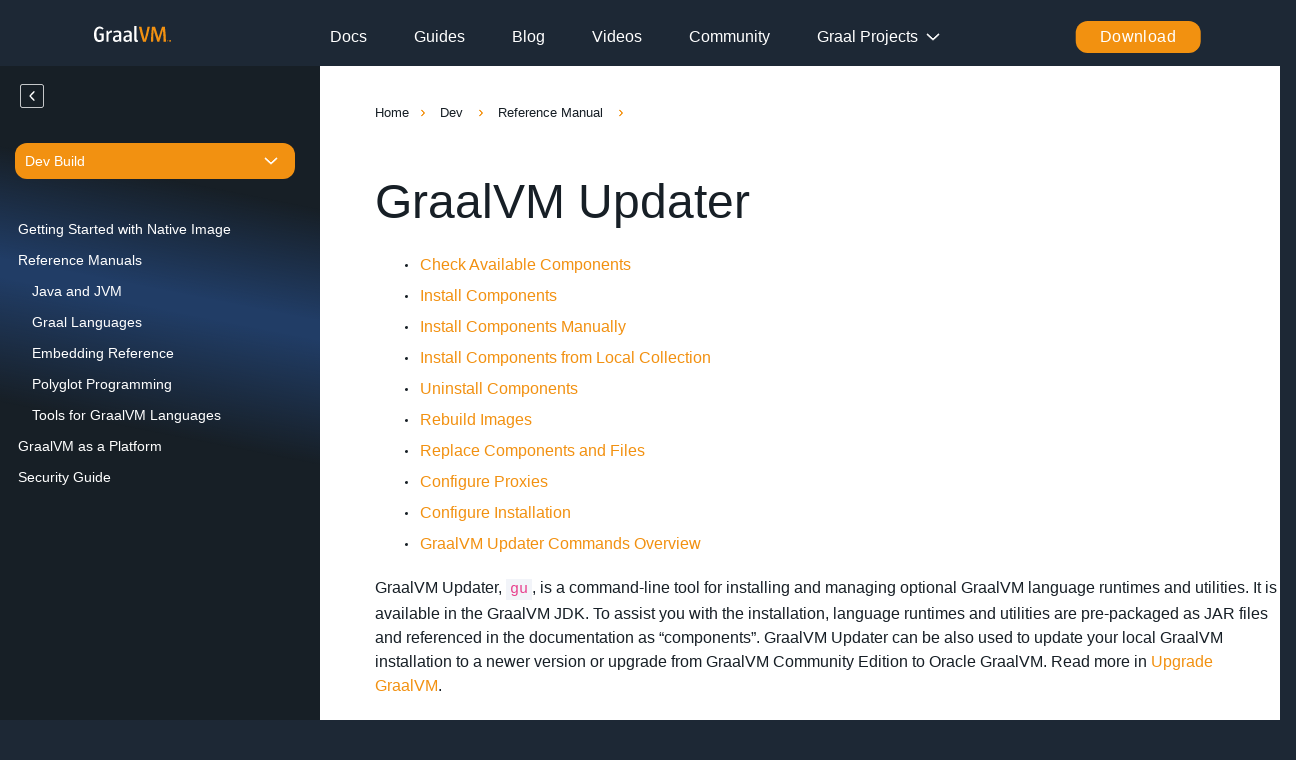

--- FILE ---
content_type: text/html; charset=utf-8
request_url: https://www.graalvm.org/dev/reference-manual/graalvm-updater/
body_size: 12990
content:
<!DOCTYPE html>
<html lang="en">
  <head>
  <meta charset="utf-8">
  <meta http-equiv="X-UA-Compatible" content="IE=edge">
  <meta name="viewport" content="width=device-width, initial-scale=1">
  <meta property="og:image" content='/resources/img/og-image.jpg' />
  <meta name="twitter:widgets:border-color" content="#55acee">

  <title>
    
      GraalVM Updater
    
  </title>
  <meta name="description" content="GraalVM is an advanced JDK with ahead-of-time Native Image compilation."/>

  
  <link rel="canonical" href="https://www.graalvm.org/latest/reference-manual/graalvm-updater/">
  

  <link rel="icon" id="favicon" href='/resources/img/favicon/favicon-light/favicon-light.ico'>

  <link rel="manifest" href='/resources/img/favicon/site.webmanifest'>
  <meta name="msapplication-TileColor" content="#da532c">
  <meta name="theme-color" content="#ffffff">

  <script src='/resources/lib/jquery/jquery-3.6.1.min.js'></script>
  <link rel="stylesheet" href='/assets/main.css'>
  <script src='/resources/lib/bootstrap/js/bootstrap.min.js'></script>
  <script src='/resources/lib/sticky-sidebar/resizeSensor.js'></script>
  <script src='/resources/lib/sticky-sidebar/sticky-sidebar.min.js'></script>
  <script src='/resources/lib/highlight/highlight.pack.js'></script>
  <script src='/resources/lib/purl/purl.js'></script>
  <script src='/resources/lib/fiddle/fiddle.js' defer></script>
  <link rel="stylesheet" href='/resources/styles/fiddle.css'>
  <script async defer src="https://buttons.github.io/buttons.js"></script>
</head>




  <body class="preload">
    <div class="wrapper wrapper--nofooter">
      <header  class="header header--content" 
  role="banner">

  
  




  <div class="d-flex">
    <nav class="menu">
      <div class="menu__logo">
        <a class="menu__logojs" href="/">
          <img src='/resources/img/home/logo_mobile_openmenu.svg' alt="GraalVM logo">
        </a>
      </div>
      <ul class="menu__list">
        <li class="menu__item">
          <a href='/latest/docs/' class="menu__link">Docs</a>
        </li>
        <li class="menu__item">
          <a href='/guides/' class="menu__link">Guides</a>
        </li>
        <li class="menu__item">
          <a href="https://medium.com/graalvm" class="menu__link" target="_blank">Blog</a>
        </li>
        <li class="menu__item">
          <a href="https://www.youtube.com/graalvm" class="menu__link" target="_blank">Videos</a>
        </li>
        <li class="menu__item">
          <a href='/community/' class="menu__link">Community</a>
        </li>
        <li class="menu__item">
          <div class="stack-container">
            <a href="#" class="menu__link stack__header">Graal Projects</a>
            <div class="stack-menu">
              <div class="stack-row">
                <div class="stack-column">
                  <div class="stack__item">
                    <img src="/resources/img/header-navigation/graalstack.svg">
                    <a href="https://graal.cloud/" class="item-line">Graal Stack</a>
                  </div>
                  <div class="stack__item">
                    <img src="/resources/img/header-navigation/gdk.svg">
                    <a href="https://graal.cloud/gdk/" class="item-line">Graal Dev Kit for Micronaut</a>
                  </div>
                  <div class="stack__item">
                    <img src="/resources/img/header-navigation/graalos.svg">
                    <a href="https://graal.cloud/graalos/" class="item-line">GraalOS</a>
                  </div>
                </div>
                <div class="stack-column">
                  <div class="stack__item">
                    <img src="/resources/img/header-navigation/js-navi.svg">
                    <a href="/javascript/" class="item-line">GraalJS</a>
                  </div>
                  <div class="stack__item">
                    <img src="/resources/img/header-navigation/python-navi.svg">
                    <a href="/python/" class="item-line">GraalPy</a>
                  </div>
                  <div class="stack__item">
                    <img src="/resources/img/header-navigation/wasm-navi.svg">
                    <a href="/webassembly/" class="item-line">GraalWasm</a>
                  </div>
                  <div class="stack__item">
                    <img src="/resources/img/header-navigation/java-navi.svg">
                    <a href='/reference-manual/java-on-truffle/' class="item-line">Espresso</a>
                  </div>
                </div>
              </div>
            </div>
          </div>
        </li>
        <div class="menu__item icons githubstar" tabindex="0">
          <span class="github-widget">
            <a tabindex="-1" class="github-button" href="https://github.com/oracle/graal" data-icon="octicon-star"
              data-show-count="true" aria-label="Star oracle/graal on GitHub">Star</a>
          </span>
        </div>
        <div class="menu__downloads">
          <a href='/downloads/' class="btn btn-try btn-primary">Download</a>
        </div>
      </ul>
      <div role="button" class="menu-btn menu-btn--menu js-show-menu" tabindex="-1" title="sweet hamburger">
        <div class="hamburger">
          <div class="inner"></div>
        </div>
      </div>
    </nav>
  </div>
  
</header>
      <main class="content" aria-label="Content">
        <div class="wrapper wrapper-content">
  <article>
  <div class="row d-flex flex-wrap">
    <div class="col-sm-3 docsimpro col-bg">
      <div class="sidebar-wrap">
        <div class="sidebar">
          <div class="menuabout">
            <img id="sidebarClose" src='/resources/img/docs-sidebar/arrow-sidebar(close).svg'
              alt="Expand or collapse sidebar" class="btn-color no-display">
            <img id="sidebarOpen" src='/resources/img/docs-sidebar/arrow-sidebar.svg' alt="Expand or collapse sidebar">
          </div>
          
<div class="toc-floating">


<script>
var sidebar = document.currentScript.parentElement;


$(document).ready(function(){
  var header = $('.header').height();
  var invisibleBlock;

  $("#content-wrapper h1, #content-wrapper h2").each(function() {
    invisibleBlock = $(this).before("<div class='anchor' id="+ $(this).attr("id") +"></div>");
  });

  $(window).scroll(function() {
    var lastitem = null;
    $("#content-wrapper h1, #content-wrapper h2").each(function() {
      var heading = $(this);
      var position = (heading.position().top - heading.height()) - $(window).scrollTop();
      var listitem = $(sidebar).find("li").filter(function() {
        return $(this).find("a").attr("href") == "#" + heading.attr("id");
      });
      listitem.removeClass("toc-bullets-focused");
      if (position <= 0) {
        lastitem = listitem;
      }
    });
    if (lastitem != null) lastitem.addClass("toc-bullets-focused");
  });
});

</script>

<!-- Docs version dropdown -->
<section class="versions">
  <div class="dropdown">
    <div class="d-flex align-items-center version-dropdown">
      <input name="select_value" type="hidden" id="selectedValue">
      <div class="display-value display-version" id="displayValue" onclick="toggleOptions(event)">
        <span class="value-text" id="valueText">Version</span>
      </div>
      <ul tabindex="0" class="select-container" id="selectContainer" onblur="toggleOptions(event)">
        <li class="select-option" onclick="selected('GraalVM 25 (Latest)', 'latest');">GraalVM 25 (Latest)</li>
        <li class="select-option" onclick="selected('GraalVM for JDK 21', 'jdk21');">GraalVM for JDK 21</li>
        <li class="select-option" onclick="selected('GraalVM for JDK 17', 'jdk17');">GraalVM for JDK 17</li>
        <li class="select-option" onclick="selected('Archives'); location='/docs/archives/'">Archives</li>
        <li class="select-option" onclick="window.open('https://github.com/oracle/graal/tree/master/docs', '_blank').focus()">Dev Build</li>
      </ul>
    </div>
  </div>
</section>

<ul class="toc-bullets">

  

  

  

  

  
    

    
      
        
          <li class="toc-bullets-main">
        
          
          <a href="">
            
          </a>
        </li>

        
        

        
        
      
    
      
        
          <li class="toc-bullets-main">
        
          
          <a href="/dev/reference-manual/native-image/">
            Getting Started with Native Image
          </a>
        </li>

        
        

        
        
      
    
      
        
          <li class="toc-bullets-main">
        
          
          <a href="/dev/reference-manual/">
            Reference Manuals
          </a>
        </li>

        
        

        
        
          
          <li class="toc-bullets-sub">
          
            
            <a href="/dev/reference-manual/java/">
              Java and JVM
            </a>
          </li>

          
        
          
          <li class="toc-bullets-sub">
          
            
            <a href="/dev/reference-manual/languages/">
              Graal Languages
            </a>
          </li>

          
        
          
          <li class="toc-bullets-sub">
          
            
            <a href="/dev/reference-manual/embed-languages/">
              Embedding Reference
            </a>
          </li>

          
        
          
          <li class="toc-bullets-sub">
          
            
            <a href="/dev/reference-manual/polyglot-programming/">
              Polyglot Programming
            </a>
          </li>

          
        
          
          <li class="toc-bullets-sub">
          
            
            <a href="/dev/reference-manual/tools/">
              Tools for GraalVM Languages
            </a>
          </li>

          
        
      
    
      
        
          <li class="toc-bullets-main">
        
          
          <a href="/dev/graalvm-as-a-platform/">
            GraalVM as a Platform
          </a>
        </li>

        
        

        
        
      
    
      
        
          <li class="toc-bullets-main">
        
          
          <a href="/dev/security-guide/">
            Security Guide
          </a>
        </li>

        
        

        
        
      
    
  

  

  

  

  

  

  

  

  

  

  

  

  

  

  

  

  

  

  

  

</div>
        </div>
      </div>
    </div>
    <div class="col-sm-9 docsmod">
      <div id="content-wrapper" class="docs-content docs-content--with-sidebar">
        
  <ul class="breadcrumb">
    <li><a href='/'>Home</a></li>
    
    
      
      <li>
        <a href="/dev/">
          Dev
        </a>
      </li>
      
    
      
      <li>
        <a href="/dev/reference-manual/">
          Reference Manual
        </a>
      </li>
      
    
      
    
  </ul>


        
        <h1 id="graalvm-updater">
        
        
          GraalVM Updater
        
        
      </h1>

<ul>
  <li><a href="#check-available-components">Check Available Components</a></li>
  <li><a href="#install-components">Install Components</a></li>
  <li><a href="#install-components-manually">Install Components Manually</a></li>
  <li><a href="#install-components-from-local-collection">Install Components from Local Collection</a></li>
  <li><a href="#uninstall-components">Uninstall Components</a></li>
  <li><a href="#rebuild-images">Rebuild Images</a></li>
  <li><a href="#replace-components-and-files">Replace Components and Files</a></li>
  <li><a href="#configure-proxies">Configure Proxies</a></li>
  <li><a href="#configure-installation">Configure Installation</a></li>
  <li><a href="#graalvm-updater-commands-overview">GraalVM Updater Commands Overview</a></li>
</ul>

<p>GraalVM Updater, <code>gu</code>, is a command-line tool for installing and managing optional GraalVM language runtimes and utilities. 
It is available in the GraalVM JDK.
To assist you with the installation, language runtimes and utilities are pre-packaged as JAR files and referenced in the documentation as “components”.
GraalVM Updater can be also used to update your local GraalVM installation to a newer version or upgrade from GraalVM Community Edition to Oracle GraalVM.
Read more in <a href="#graalvm-updater-commands-overview">Upgrade GraalVM</a>.</p>
    
      <h2 id="check-available-components">
        
        
          Check Available Components <a href="#check-available-components" class="anchor_heading"><svg class='anchor-icon' width='22' height='22' viewBox='0 0 24 24' fill='none' stroke='currentColor' stroke-width='2' aria-hidden='true'><path d='M10 13a5 5 0 0 0 7.07 0l3.54-3.54a5 5 0 0 0-7.07-7.07L10 5'/><path d='M14 11a5 5 0 0 0-7.07 0L3.39 14.54a5 5 0 1 0 7.07 7.07L14 19'/></svg></a>
        
        
      </h2>

<p>To check what components are already shipped with your GraalVM installation or what you have already installed, run the <code>list</code> command:</p>
<pre><code class="language-shell">gu list
</code></pre>

<p>To check what components are available for your GraalVM version to install, run the <code>gu available</code> command:</p>
<pre><code class="language-shell">gu available
Downloading: Component catalog from ...
ComponentId              Version            Component name                
-----------------------------------------------------------------------------
espresso                 &lt;version&gt;          Java on Truffle               
espresso-llvm            &lt;version&gt;          Java on Truffle LLVM Java library
js                       &lt;version&gt;          JavaScript
llvm                     &lt;version&gt;          LLVM
llvm-toolchain           &lt;version&gt;          LLVM.org toolchain                  
nodejs                   &lt;version&gt;          Graal.nodejs                  
python                   &lt;version&gt;          Graal.Python                  
R                        &lt;version&gt;          FastR                         
ruby                     &lt;version&gt;          TruffleRuby                   
wasm                     &lt;version&gt;          GraalWasm                     
</code></pre>

<p>Note down the <code>ComponentId</code> value for the component you would like to install.</p>

<p>GraalVM Updater verifies whether or not the version of a component is appropriate for your current GraalVM installation. 
A component may require other components as prerequisites for its operation.
GraalVM Updater verifies such requirements and will either attempt to download the required dependencies, or abort the installation if the component’s requirements are not met.
Components intended for Oracle GraalVM cannot be installed on GraalVM Community Edition.</p>

<p>Generic support for Node.js, R, Ruby, Python, and WebAssembly will work out of the box in most cases.
It is recommended to fine-tune system-dependent configurations, following the recommendations in the component post-installation messages.</p>
    
      <h2 id="install-components">
        
        
          Install Components <a href="#install-components" class="anchor_heading"><svg class='anchor-icon' width='22' height='22' viewBox='0 0 24 24' fill='none' stroke='currentColor' stroke-width='2' aria-hidden='true'><path d='M10 13a5 5 0 0 0 7.07 0l3.54-3.54a5 5 0 0 0-7.07-7.07L10 5'/><path d='M14 11a5 5 0 0 0-7.07 0L3.39 14.54a5 5 0 1 0 7.07 7.07L14 19'/></svg></a>
        
        
      </h2>

<p>You can install a component <strong>by component’s ID</strong> using GraalVM Updater: <code>gu install ComponentId</code>.</p>

<ol>
  <li>Get a list of components available for your GraalVM version and their descriptive names:
    <pre><code class="language-shell"> gu available
</code></pre>
  </li>
  <li>Install a component package using the <code>ComponentId</code> value. For example, <code>js</code>:
    <pre><code class="language-shell"> gu install js
</code></pre>
    <p>The installation starts, displaying progress.</p>
  </li>
</ol>

<p>To see more verbose output during the installation, as the download progress bar, print versions, and dependency information, use the <code>-v</code> (<code>--verbose</code>) switch.</p>

<p>If a component is installed that depends on another component, GraalVM Updater will search for the appropriate dependency and install it as well.
If a required component cannot be found, the installation will fail.</p>
    
      <h2 id="install-components-manually">
        
        
          Install Components Manually <a href="#install-components-manually" class="anchor_heading"><svg class='anchor-icon' width='22' height='22' viewBox='0 0 24 24' fill='none' stroke='currentColor' stroke-width='2' aria-hidden='true'><path d='M10 13a5 5 0 0 0 7.07 0l3.54-3.54a5 5 0 0 0-7.07-7.07L10 5'/><path d='M14 11a5 5 0 0 0-7.07 0L3.39 14.54a5 5 0 1 0 7.07 7.07L14 19'/></svg></a>
        
        
      </h2>

<p>You can install a component <strong>from a local file</strong>, in other words, manually.</p>

<ol>
  <li>
    <p>Download a component in consideration of the operating system, the Java version, and architecture (if applicable) from:</p>

    <ul>
      <li><a href="https://www.oracle.com/downloads/graalvm-downloads.html">Oracle GraalVM Downloads</a> for Oracle GraalVM</li>
      <li><a href="https://github.com/graalvm/graalvm-ce-builds/releases/">GitHub</a> for GraalVM Community Edition</li>
    </ul>
  </li>
  <li>
    <p>Having downloaded the appropriate JAR file, install it with this command:</p>

    <pre><code class="language-shell"> gu -L install component.jar
</code></pre>
    <p>The <code>-L</code> option, equivalent to <code>--local-file</code> or <code>--file</code>, installs a component from a downloaded JAR.
 However, a component may depend on other components (e.g., Ruby depends on the LLVM toolchain).
 For example, <code>gu -L install component.jar</code> will fail if the required components are not yet installed.
 If all dependencies are downloaded into the same directory, you can run:</p>

    <pre><code class="language-shell"> gu -L install -D
</code></pre>
  </li>
</ol>
    
      <h2 id="install-components-from-local-collection">
        
        
          Install Components from Local Collection <a href="#install-components-from-local-collection" class="anchor_heading"><svg class='anchor-icon' width='22' height='22' viewBox='0 0 24 24' fill='none' stroke='currentColor' stroke-width='2' aria-hidden='true'><path d='M10 13a5 5 0 0 0 7.07 0l3.54-3.54a5 5 0 0 0-7.07-7.07L10 5'/><path d='M14 11a5 5 0 0 0-7.07 0L3.39 14.54a5 5 0 1 0 7.07 7.07L14 19'/></svg></a>
        
        
      </h2>

<p>Components can be downloaded manually in advance to a local file folder, or to a folder shared on the local network.
GraalVM Updater can then use that folder instead of the catalog. 
Specify the directory to use for the components collection:</p>
<pre><code class="language-shell">gu install -C /path/to/downloads/directory ComponentId
</code></pre>
    
      <h2 id="uninstall-components">
        
        
          Uninstall Components <a href="#uninstall-components" class="anchor_heading"><svg class='anchor-icon' width='22' height='22' viewBox='0 0 24 24' fill='none' stroke='currentColor' stroke-width='2' aria-hidden='true'><path d='M10 13a5 5 0 0 0 7.07 0l3.54-3.54a5 5 0 0 0-7.07-7.07L10 5'/><path d='M14 11a5 5 0 0 0-7.07 0L3.39 14.54a5 5 0 1 0 7.07 7.07L14 19'/></svg></a>
        
        
      </h2>

<p>Components may be uninstalled from GraalVM when no longer needed.
To uninstall a specific component, use its <code>ComponentId</code>. Run <code>gu list</code> to find out the exact <code>ComponentId</code>.</p>

<p>The command to uninstall the component is:</p>
<pre><code class="language-shell">gu remove ComponentId
</code></pre>

<p>If more components end with, for example, <code>ruby</code>, the installer will print an error message that a component’s full name is required (<code>org.graalvm.ruby</code>).</p>

<p>Note that the LLVM toolchain component may fail uninstallation if its dependent component(s) remains installed. In this case, remove the dependent component first, or add the <code>-D</code> option, which would remove dependent components in addition to those explicitly selected:</p>
<pre><code class="language-shell">gu -D remove llvm-toolchain
</code></pre>
    
      <h2 id="rebuild-images">
        
        
          Rebuild Images <a href="#rebuild-images" class="anchor_heading"><svg class='anchor-icon' width='22' height='22' viewBox='0 0 24 24' fill='none' stroke='currentColor' stroke-width='2' aria-hidden='true'><path d='M10 13a5 5 0 0 0 7.07 0l3.54-3.54a5 5 0 0 0-7.07-7.07L10 5'/><path d='M14 11a5 5 0 0 0-7.07 0L3.39 14.54a5 5 0 1 0 7.07 7.07L14 19'/></svg></a>
        
        
      </h2>

<p>Language runtime components for GraalVM may change. For example:</p>
<ul>
  <li>polyglot native libraries become out of sync;</li>
  <li>removed languages runtimes may cause the native binary to fail on missing resources or libraries.</li>
</ul>

<p>To rebuild and refresh the native binaries (language launchers), use the following command:</p>
<pre><code class="language-shell">gu rebuild-images [--verbose] polyglot|libpolyglot|js|llvm|python|ruby|R... [custom native-image args]...
</code></pre>
    
      <h2 id="replace-components-and-files">
        
        
          Replace Components and Files <a href="#replace-components-and-files" class="anchor_heading"><svg class='anchor-icon' width='22' height='22' viewBox='0 0 24 24' fill='none' stroke='currentColor' stroke-width='2' aria-hidden='true'><path d='M10 13a5 5 0 0 0 7.07 0l3.54-3.54a5 5 0 0 0-7.07-7.07L10 5'/><path d='M14 11a5 5 0 0 0-7.07 0L3.39 14.54a5 5 0 1 0 7.07 7.07L14 19'/></svg></a>
        
        
      </h2>

<p>A component may be only installed once. 
GraalVM Updater refuses to install a component if a component with the same ID is already installed.
However, the installed component can be replaced. 
GraalVM Updater first uninstalls the component, and then installs a new one.</p>

<p>To replace a component, use the <code>-r</code> option and the <code>-L</code> (<code>--local-file</code> or <code>--file</code>) option to treat parameters as the local filename of a packaged component:</p>
<pre><code class="language-shell">gu install -L -r component.jar
gu install -r ruby
</code></pre>

<p>The process is the same as if <code>gu remove</code> is run first and <code>gu install</code> next.</p>

<p>GraalVM Updater also refuses to overwrite existing files if the to-be-installed and existing versions differ.
There are cases when refreshing file contents may be needed, such as if they were modified or damaged.
In this case, use the <code>-o</code> option:</p>
<pre><code class="language-shell">gu install -L -o component.jar
gu install -o ruby
</code></pre>

<p>GraalVM Updater will then instruct the user to replace the contained files of a component.
By default, it will not alter anything. 
Alternatively, use the <code>-f</code> (<code>--force</code>) option, which disables most of the checks and allows the user to install non-matching versions.</p>
    
      <h2 id="configure-proxies">
        
        
          Configure Proxies <a href="#configure-proxies" class="anchor_heading"><svg class='anchor-icon' width='22' height='22' viewBox='0 0 24 24' fill='none' stroke='currentColor' stroke-width='2' aria-hidden='true'><path d='M10 13a5 5 0 0 0 7.07 0l3.54-3.54a5 5 0 0 0-7.07-7.07L10 5'/><path d='M14 11a5 5 0 0 0-7.07 0L3.39 14.54a5 5 0 1 0 7.07 7.07L14 19'/></svg></a>
        
        
      </h2>

<p>If GraalVM Updater needs to reach the component catalog, or download a component, it may need to pass through the HTTP/HTTPS proxy, if the network uses one.
On macOS, the proxy settings are automatically obtained from the OS.
On Linux, ensure that the <code>http_proxy</code> and <code>https_proxy</code> environment variables are set appropriately before launching the <code>gu</code> tool.
Refer to the distribution and/or desktop environment documentation for the details.</p>

<p>GraalVM Updater intentionally does not support an option to disable certificate or hostname verification, for security reasons.
A user may try to add a proxy’s certificate to the GraalVM default security trust store.
You can also download a component manually to a directory, and then run <code>gu -L install /path/to/file</code> to install from a local filesystem (see <a href="#install-components-manually">Install Components Manually</a>).</p>
    
      <h3 id="working-without-internet-access">
        
        
          Working without Internet Access <a href="#working-without-internet-access" class="anchor_heading"><svg class='anchor-icon' width='22' height='22' viewBox='0 0 24 24' fill='none' stroke='currentColor' stroke-width='2' aria-hidden='true'><path d='M10 13a5 5 0 0 0 7.07 0l3.54-3.54a5 5 0 0 0-7.07-7.07L10 5'/><path d='M14 11a5 5 0 0 0-7.07 0L3.39 14.54a5 5 0 1 0 7.07 7.07L14 19'/></svg></a>
        
        
      </h3>

<p>If your machine cannot access and download the catalog and components from the Internet, GraalVM Updater can install components from a local directory, or a directory on an accessible network share.</p>

<p>You need to prepare a directory, download all components that you want to install and their dependencies (in case they require other GraalVM components to work) into that directory.</p>

<p>Then you can use <code>gu -L install /path/to/file</code> (where the <code>-L</code> option instructs to use local files, equivalent to <code>--local-file</code> or <code>--file</code>).
Adding the <code>-D</code> option will instruct GraalVM Updater to look for potential dependencies in the directory next to the installable file.
Additionally, <code>gu -C /path/to/download/dir install component</code> can be used, with the specified directory contents acting as a catalog of components.</p>

<p>Note that with <code>gu -L</code> you need to specify the component’s file name, but when using <code>gu -C &lt;dir&gt;</code>, you need to specify a component ID (<code>ComponentId</code>):</p>
<pre><code class="language-shell"># Specify file location
gu -LD install /tmp/installables/ruby.jar

# Specify component name
gu -C /tmp/instalables install ruby
</code></pre>
    
      <h2 id="configure-installation">
        
        
          Configure Installation <a href="#configure-installation" class="anchor_heading"><svg class='anchor-icon' width='22' height='22' viewBox='0 0 24 24' fill='none' stroke='currentColor' stroke-width='2' aria-hidden='true'><path d='M10 13a5 5 0 0 0 7.07 0l3.54-3.54a5 5 0 0 0-7.07-7.07L10 5'/><path d='M14 11a5 5 0 0 0-7.07 0L3.39 14.54a5 5 0 1 0 7.07 7.07L14 19'/></svg></a>
        
        
      </h2>

<p>The installation command of GraalVM Updater accepts multiple options and parameters:
    <code>shell
    gu install [-0CcDfiLMnosruvyxY] param [param ...]
   </code></p>

<p>The following options are currently supported:</p>
<ul>
  <li><code>-0, --dry-run</code>: dry run, do not change anything</li>
  <li><code>-c, --catalog</code>: treat parameters as component IDs from the GraalVM components catalog. This is the default</li>
  <li><code>-C, --custom-catalog &lt;url&gt;</code>: use a specific catalog URL to locate components</li>
  <li><code>-L, --local-file</code>: treat parameters as local filenames of packaged components</li>
  <li><code>-M</code>: force <code>gu</code> to ignore dependencies of installed components</li>
  <li><code>-f, --force</code>: force overwrite, bypass version checks</li>
  <li><code>-i, --fail-existing</code>: fail on an existing component</li>
  <li><code>-n, --no-progress</code>: do not display the downloading progress</li>
  <li><code>-o, --overwrite</code>: overwrite different files</li>
  <li><code>-r, --replace</code>: replace existing components</li>
  <li><code>-s, --no-verify-jars</code>: skip integrity verification of component archives</li>
  <li><code>-u, --url</code>: interpret parameters as URLs of packaged components</li>
  <li><code>-v, --verbose</code>: be verbose. Prints versions and dependency information</li>
  <li><code>-x, --ignore</code>: ignore failures</li>
  <li><code>-y, --only-validate</code>: do not install, just check compatibility and conflicting files</li>
  <li><code>-Y, --validate-before</code>: download, verify, and check file conflicts before any disk change is made</li>
</ul>
    
      <h2 id="graalvm-updater-commands-overview">
        
        
          GraalVM Updater Commands Overview <a href="#graalvm-updater-commands-overview" class="anchor_heading"><svg class='anchor-icon' width='22' height='22' viewBox='0 0 24 24' fill='none' stroke='currentColor' stroke-width='2' aria-hidden='true'><path d='M10 13a5 5 0 0 0 7.07 0l3.54-3.54a5 5 0 0 0-7.07-7.07L10 5'/><path d='M14 11a5 5 0 0 0-7.07 0L3.39 14.54a5 5 0 1 0 7.07 7.07L14 19'/></svg></a>
        
        
      </h2>

<p>Command-line help is available by running <code>gu</code> or <code>gu -h</code>.  Run <code>gu &lt;command&gt; -h</code> to get help specific for the particular command. For example, <code>gu install -h</code>.</p>

<p>GraalVM Updater usage options:</p>
<ul>
  <li><code>gu info [-cClLnprstuvV] &lt;param&gt;</code>: print the information about specific component (from file, URL, or catalog)</li>
  <li><code>gu available [-aClvV] &lt;expr&gt;</code>: list components available in the catalog</li>
  <li><code>gu install [--0CcDfiLMnosruvyxY] &lt;param&gt;</code>: install a component package</li>
  <li><code>gu list [-clv] &lt;expression&gt;</code>: list installed components or components from catalog</li>
  <li><code>gu remove [-0DfMxv] &lt;id&gt;</code>: uninstall a component</li>
  <li><code>gu upgrade [-cCnLsuxSd] [&lt;ver&gt;] [&lt;cmp&gt;]</code>: upgrade to the recent GraalVM version</li>
  <li><code>gu rebuild-images</code>: rebuild the native launchers. Use <code>-h</code> for detailed usage</li>
</ul>

<p>GraalVM Updater common options:</p>
<ul>
  <li><code>-A, --auto-yes</code>: say YES or ACCEPT to a question</li>
  <li><code>-c, --catalog</code>: treat parameters as component IDs from the catalog of GraalVM components. This is the default</li>
  <li><code>-C, --custom-catalog &lt;url&gt;</code>: use user-supplied catalog at URL</li>
  <li><code>-e, --debug</code>: enable debugging and print stacktraces</li>
  <li><code>-E, --no-catalog-errors</code>: do not stop if at least one catalog is working</li>
  <li><code>-h, --help</code>: print help</li>
  <li><code>-L, --local-file, --file</code>: treat parameters as local filenames of packaged components</li>
  <li><code>-N, --non-interactive</code>: enable non-interactive mode. Fail when input is required</li>
  <li><code>--show-version</code>: print version information and continue</li>
  <li><code>-u, --url</code>: interpret parameters as URLs of packaged components</li>
  <li><code>-v, --verbose</code>: enable verbose output. Print versions and dependency information</li>
  <li><code>--version</code>: print version</li>
</ul>

<p>Additonal options:</p>

<ul>
  <li><code>--email &lt;address&gt;</code>: print an e-mail address used for generating a download token</li>
  <li><code>--config &lt;path&gt;</code>: provide the path to a download token</li>
  <li><code>--show-ee-token</code>: print a saved download token</li>
  <li><code>-k, --public-key &lt;path&gt;</code>: provide path to custom GPG public key for verification</li>
  <li><code>-U, --username &lt;username&gt;</code>: enter a username for login to Oracle component repository</li>
</ul>
    
      <h3 id="related-documentation">
        
        
          Related Documentation <a href="#related-documentation" class="anchor_heading"><svg class='anchor-icon' width='22' height='22' viewBox='0 0 24 24' fill='none' stroke='currentColor' stroke-width='2' aria-hidden='true'><path d='M10 13a5 5 0 0 0 7.07 0l3.54-3.54a5 5 0 0 0-7.07-7.07L10 5'/><path d='M14 11a5 5 0 0 0-7.07 0L3.39 14.54a5 5 0 1 0 7.07 7.07L14 19'/></svg></a>
        
        
      </h3>

<p>Check the <a href="/dev/docs/introduction/#licensing-and-support">GraalVM’s components availability and support per platform</a>.</p>

      </div>
      <div role="button" class="menu-btn menu-btn--sidebar js-show-sidebar" title="sweet hamburger">
        <div class="hamburger">
          <div class="inner"></div>
        </div>
      </div>
    </div>
  </div>
</article>
</div>

      </main>
      <!-- Connect with us -->
<section class="content-section socials">
  <div class="container-fluid container-fluid--custom-sm">
    <div class="row-socials">
      <div class="title">
        <h2 class="title-section">Connect with us</h2>
      </div>
      <div class="social-icons">
        <div class="wider-logo">
          <a href="https://github.com/oracle/graal" target="_blank" title="github social media link">
            <svg class="social-icon" width="24" height="24" viewBox="0 0 24 24" fill="none"
              xmlns="http://www.w3.org/2000/svg" alt="github social media icon">
              <path
                d="M12 0C5.374 0 0 5.373 0 12C0 17.302 3.438 21.8 8.207 23.387C8.806 23.498 9 23.126 9 22.81V20.576C5.662 21.302 4.967 19.16 4.967 19.16C4.421 17.773 3.634 17.404 3.634 17.404C2.545 16.659 3.717 16.675 3.717 16.675C4.922 16.759 5.556 17.912 5.556 17.912C6.626 19.746 8.363 19.216 9.048 18.909C9.155 18.134 9.466 17.604 9.81 17.305C7.145 17 4.343 15.971 4.343 11.374C4.343 10.063 4.812 8.993 5.579 8.153C5.455 7.85 5.044 6.629 5.696 4.977C5.696 4.977 6.704 4.655 8.997 6.207C9.954 5.941 10.98 5.808 12 5.803C13.02 5.808 14.047 5.941 15.006 6.207C17.297 4.655 18.303 4.977 18.303 4.977C18.956 6.63 18.545 7.851 18.421 8.153C19.191 8.993 19.656 10.064 19.656 11.374C19.656 15.983 16.849 16.998 14.177 17.295C14.607 17.667 15 18.397 15 19.517V22.81C15 23.129 15.192 23.504 15.801 23.386C20.566 21.797 24 17.3 24 12C24 5.373 18.627 0 12 0Z"
                fill="#171F26" />
            </svg>
          </a>
        </div>
        <div class="wider-logo">
          <a href="https://x.com/graalvm" target="_blank" title="x social media link">
            <svg class="social-icon" width="24" height="24" viewBox="0 0 1200 1227" fill="none" xmlns="http://www.w3.org/2000/svg" alt="X social media icon">
              <path d="M714.2 507.9L1167 0H1060.1L661.8 460.4L343.9 0H0L475.4 690.3L0 1227H106.9L531.8 738.5L875.6 1227H1219.5L714.2 507.9ZM582.6 675.5L537.9 611.2L144.6 80.6H288.5L598.8 530.5L643.5 594.8L1048.5 1146.4H904.6L582.6 675.5Z" fill="#171F26"/>
            </svg>
          </a>
        </div>
        <div class="wider-logo">
          <a href="https://www.linkedin.com/company/graalvm/" target="_blank" title="linkedin social media link">
            <svg class="social-icon" width="24" height="24" viewBox="0 0 24 24" fill="none"
              xmlns="http://www.w3.org/2000/svg" alt="linkedin social media icon">
              <path
                d="M12 0C5.3736 0 0 5.3736 0 12C0 18.6264 5.3736 24 12 24C18.6264 24 24 18.6264 24 12C24 5.3736 18.6264 0 12 0ZM8.51294 18.1406H5.59039V9.34808H8.51294V18.1406ZM7.05176 8.14746H7.03271C6.052 8.14746 5.41772 7.47235 5.41772 6.6286C5.41772 5.76581 6.07141 5.10938 7.07117 5.10938C8.07092 5.10938 8.68616 5.76581 8.7052 6.6286C8.7052 7.47235 8.07092 8.14746 7.05176 8.14746ZM19.051 18.1406H16.1288V13.4368C16.1288 12.2547 15.7057 11.4485 14.6483 11.4485C13.8409 11.4485 13.3601 11.9923 13.1488 12.5173C13.0715 12.7051 13.0527 12.9677 13.0527 13.2305V18.1406H10.1303C10.1303 18.1406 10.1686 10.173 10.1303 9.34808H13.0527V10.593C13.441 9.9939 14.1359 9.14172 15.6865 9.14172C17.6093 9.14172 19.051 10.3984 19.051 13.099V18.1406Z"
                fill="#171F26" />
            </svg>
          </a>
        </div>
        <div class="wider-logo">
          <a href="https://medium.com/graalvm" target="_blank" title="medium social media link">
            <svg class="social-icon" width="24" height="24" viewBox="0 0 24 24" fill="none"
              xmlns="http://www.w3.org/2000/svg" alt="medium social media icon">
              <path fill-rule="evenodd" clip-rule="evenodd"
                d="M12 0C5.374 0 0 5.372 0 12C0 18.627 5.374 24 12 24C18.627 24 24 18.627 24 12C24 5.372 18.627 0 12 0ZM18.974 17.557V17.322L17.882 16.25C17.786 16.177 17.738 16.056 17.758 15.937V8.063C17.738 7.944 17.786 7.823 17.882 7.75L19 6.678V6.443H15.131L12.373 13.323L9.235 6.443H5.176V6.678L6.484 8.253C6.612 8.368 6.678 8.538 6.66 8.71V14.898C6.698 15.121 6.628 15.349 6.471 15.512L5 17.296V17.531H9.17V17.296L7.699 15.512C7.541 15.349 7.466 15.123 7.497 14.898V9.546L11.157 17.531H11.582L14.725 9.546V15.911C14.725 16.081 14.725 16.113 14.614 16.224L13.484 17.322V17.557H18.974Z"
                fill="#171F26" />
            </svg>
          </a>
        </div>
        <div class="wider-logo">
          <a href="https://bsky.app/profile/graalvm.org" target="_blank" title="blue sky social media link">
            <svg width="28" height="28" viewBox="0 0 28 28" fill="none" xmlns="http://www.w3.org/2000/svg">
              <g clip-path="url(#clip0_2442_17265)">
              <path d="M6.6075 3.99362C9.59982 6.25419 12.8184 10.8377 14.0001 13.2975C15.1819 10.8379 18.4003 6.25415 21.3927 3.99362C23.5518 2.36248 27.0501 1.1004 27.0501 5.11641C27.0501 5.91846 26.5931 11.8541 26.3251 12.8177C25.3935 16.1679 21.9986 17.0224 18.9789 16.5052C24.2574 17.4093 25.6002 20.4037 22.7002 23.3982C17.1927 29.0853 14.7843 21.9713 14.1669 20.1484C14.0537 19.8143 14.0008 19.6579 14 19.7909C13.9992 19.6579 13.9463 19.8143 13.8332 20.1484C13.216 21.9713 10.8077 29.0855 5.29983 23.3982C2.39985 20.4037 3.74261 17.4091 9.0212 16.5052C6.00134 17.0224 2.60645 16.1679 1.67495 12.8177C1.40692 11.854 0.949951 5.91837 0.949951 5.11641C0.949951 1.1004 4.44834 2.36248 6.60735 3.99362H6.6075Z" fill="#171F26"/>
              </g>
              <defs>
              <clipPath id="clip0_2442_17265">
              <rect width="27" height="24" fill="white" transform="translate(0.5 2)"/>
              </clipPath>
              </defs>
              </svg>
          </a>
        </div>
        <div class="wider-logo">
          <a href="/slack-invitation/" title="slack social media link">
            <svg class="social-icon" width="40" height="40" viewBox="0 0 40 40" fill="none"
              xmlns="http://www.w3.org/2000/svg" alt="slack social media icon">
              <path
                d="M13.0009 23.1698C12.9989 23.6678 12.8495 24.154 12.5714 24.5671C12.2933 24.9802 11.899 25.3017 11.4384 25.4909C10.9777 25.6801 10.4714 25.7285 9.98319 25.6302C9.49502 25.5318 9.04693 25.291 8.6955 24.9382C8.34408 24.5854 8.10506 24.1363 8.00863 23.6478C7.91221 23.1592 7.96269 22.6531 8.15371 22.1932C8.34474 21.7333 8.66773 21.3403 9.08193 21.0638C9.49612 20.7874 9.98294 20.6398 10.4809 20.6398H13.0009V23.1698ZM14.2709 29.4798C14.3636 30.0763 14.6665 30.6201 15.125 31.0128C15.5835 31.4055 16.1672 31.6214 16.7709 31.6214C17.3746 31.6214 17.9584 31.4055 18.4168 31.0128C18.8753 30.6201 19.1782 30.0763 19.2709 29.4798V23.1698C19.327 22.8091 19.3043 22.4404 19.2044 22.0893C19.1045 21.7381 18.9299 21.4127 18.6923 21.1354C18.4548 20.8582 18.1601 20.6356 17.8284 20.483C17.4968 20.3304 17.136 20.2514 16.7709 20.2514C16.4058 20.2514 16.0451 20.3304 15.7134 20.483C15.3817 20.6356 15.087 20.8582 14.8495 21.1354C14.612 21.4127 14.4373 21.7381 14.3374 22.0893C14.2375 22.4404 14.2149 22.8091 14.2709 23.1698V29.4798ZM19.2709 13.0398V10.5198C19.2806 10.0137 19.1382 9.51621 18.8622 9.09184C18.5861 8.66746 18.1891 8.33567 17.7224 8.13936C17.2558 7.94305 16.741 7.89125 16.2445 7.99067C15.7481 8.09009 15.293 8.33615 14.9379 8.69703C14.5829 9.05791 14.3442 9.51701 14.2529 10.015C14.1616 10.5129 14.2217 11.0268 14.4256 11.4902C14.6295 11.9536 14.9677 12.3452 15.3965 12.6143C15.8253 12.8835 16.325 13.0177 16.8309 12.9998L19.2709 13.0398ZM10.4309 14.3098C9.8344 14.4025 9.29069 14.7054 8.89796 15.1639C8.50523 15.6224 8.28938 16.2061 8.28938 16.8098C8.28938 17.4135 8.50523 17.9973 8.89796 18.4557C9.29069 18.9142 9.8344 19.2171 10.4309 19.3098H16.7409C17.1017 19.3659 17.4703 19.3432 17.8215 19.2433C18.1726 19.1434 18.498 18.9688 18.7753 18.7312C19.0526 18.4937 19.2751 18.199 19.4278 17.8673C19.5804 17.5357 19.6594 17.1749 19.6594 16.8098C19.6594 16.4447 19.5804 16.084 19.4278 15.7523C19.2751 15.4206 19.0526 15.1259 18.7753 14.8884C18.498 14.6509 18.1726 14.4762 17.8215 14.3763C17.4703 14.2765 17.1017 14.2538 16.7409 14.3098H10.4309ZM26.8709 19.3098H29.3909C29.8984 19.3379 30.4027 19.2124 30.8378 18.9497C31.273 18.6871 31.619 18.2994 31.8307 17.8373C32.0424 17.3752 32.1099 16.86 32.0246 16.3589C31.9392 15.8578 31.7049 15.3941 31.3522 15.0281C30.9995 14.6621 30.5447 14.4108 30.0471 14.307C29.5495 14.2032 29.0322 14.2517 28.5626 14.4461C28.093 14.6406 27.6928 14.972 27.4142 15.3972C27.1357 15.8224 26.9916 16.3216 27.0009 16.8298L26.8709 19.3098ZM25.6009 10.4698C25.5605 9.82762 25.2769 9.22495 24.8078 8.78447C24.3387 8.34399 23.7194 8.0988 23.0759 8.0988C22.4324 8.0988 21.8131 8.34399 21.3441 8.78447C20.875 9.22495 20.5914 9.82762 20.5509 10.4698V16.7798C20.5292 17.1248 20.5784 17.4705 20.6955 17.7957C20.8125 18.1209 20.995 18.4187 21.2316 18.6707C21.4682 18.9226 21.7539 19.1234 22.0711 19.2607C22.3883 19.398 22.7303 19.4688 23.0759 19.4688C23.4216 19.4688 23.7635 19.398 24.0807 19.2607C24.3979 19.1234 24.6837 18.9226 24.9203 18.6707C25.1568 18.4187 25.3393 18.1209 25.4564 17.7957C25.5734 17.4705 25.6226 17.1248 25.6009 16.7798V10.4698ZM20.6409 26.9998V29.5198C20.6389 30.0206 20.7856 30.5108 21.0624 30.9281C21.3392 31.3455 21.7337 31.6713 22.1958 31.8644C22.6579 32.0574 23.1669 32.1089 23.6583 32.0124C24.1498 31.9159 24.6015 31.6758 24.9563 31.3223C25.3112 30.9689 25.5531 30.5181 25.6516 30.0271C25.75 29.536 25.7005 29.0268 25.5093 28.564C25.3181 28.1011 24.9938 27.7054 24.5775 27.4269C24.1613 27.1485 23.6717 26.9998 23.1709 26.9998H20.6409ZM29.4809 25.7298C30.1231 25.6894 30.7258 25.4058 31.1663 24.9367C31.6068 24.4676 31.8519 23.8483 31.8519 23.2048C31.8519 22.5613 31.6068 21.942 31.1663 21.473C30.7258 21.0039 30.1231 20.7203 29.4809 20.6798H23.1709C22.826 20.6581 22.4802 20.7073 22.155 20.8244C21.8298 20.9414 21.532 21.1239 21.2801 21.3605C21.0281 21.5971 20.8273 21.8828 20.69 22.2C20.5528 22.5172 20.4819 22.8592 20.4819 23.2048C20.4819 23.5505 20.5528 23.8924 20.69 24.2096C20.8273 24.5268 21.0281 24.8126 21.2801 25.0492C21.532 25.2858 21.8298 25.4682 22.155 25.5853C22.4802 25.7023 22.826 25.7515 23.1709 25.7298H29.4809Z"
                fill="#171F26" />
            </svg>
          </a>
        </div>
        <div class="wider-logo">
          <a href="https://www.youtube.com/graalvm" target="_blank" title="youtube social media link">
            <svg class="social-icon" width="35" height="24" viewBox="0 0 35 24" fill="none"
              xmlns="http://www.w3.org/2000/svg" alt="youtube social media icon">
              <path
                d="M18.1713 23.9692L11.0316 23.839C8.71989 23.7937 6.40246 23.8843 4.13616 23.4143C0.688425 22.7121 0.444187 19.2692 0.188588 16.3812C-0.163569 12.321 -0.0272501 8.18716 0.637305 4.16095C1.01218 1.90151 2.48897 0.553774 4.77232 0.406542C12.48 -0.125756 20.2388 -0.0634659 27.9295 0.185695C28.7417 0.208346 29.5597 0.332927 30.3605 0.474496C34.3138 1.16535 34.4103 5.06699 34.6659 8.35138C34.9215 11.6698 34.8136 15.0051 34.3251 18.3008C33.9332 21.0303 33.1835 23.318 30.0197 23.5389C26.0551 23.8277 22.1814 24.0599 18.2054 23.9862C18.2054 23.9692 18.1827 23.9692 18.1713 23.9692ZM13.9738 17.0607C16.9615 15.3505 19.8924 13.6687 22.863 11.9699C19.8696 10.2597 16.9445 8.57789 13.9738 6.87907V17.0607Z"
                fill="#171F26" />
            </svg>
          </a>
        </div>
      </div>
    </div>
  </div>
</section>

<footer class="footer footer__mobile">
  <div class="container-fluid container-fluid--custom-sm">
    <div class="row footer-content">
      <div class="footer__getstarted">
        <div class="rubber-footer">
          <p class="title-footer quickstart">Get started with GraalVM</p>
          <p class="footer-desc">Available for Linux, macOS, and Windows platforms</p>
          <a href="/latest/docs/getting-started/" class="btn btn-primary">Get Started</a>
        </div>
      </div>
      <div class="footer__columns">
        <div class="footer__columns-item">
          <h6 class="title-footer" onclick="fadeInAndOut(this)">Learn</h6>
          <div class="grow">
            <ul class="footer-list">
              <li class="footer-list__item"><a href="/guides/">Guides</a></li>
              <li class="footer-list__item"><a href="/latest/docs/">Documentation</a></li>
              <li class="footer-list__item">
                SDK Javadoc for JDK
                <a href="https://www.graalvm.org/23.1/javadoc/sdk/" class="javadoc" target="_blank">21</a> or
                <a href="https://www.graalvm.org/25.0/javadoc/sdk/" class="javadoc" target="_blank">25</a>
              </li>
              <li class="footer-list__item"><a href="https://medium.com/graalvm" target="_blank">Blog</a></li>
              <li class="footer-list__item"><a href="https://github.com/graalvm/workshops" target="_blank">Workshops</a></li>
              <li class="footer-list__item"><a href="https://github.com/graalvm/graalvm-demos" target="_blank">Demos</a></li>
            </ul>
          </div>
        </div>
        <div class="footer__columns-item">
          <h6 class="title-footer" onclick="fadeInAndOut(this)">Resources</h6>
          <div class="grow">
            <ul class="footer-list">
              <li class="footer-list__item"><a href="https://www.oracle.com/java/graalvm/" target="_blank">Oracle
                  GraalVM</a></li>
              <li class="footer-list__item"><a href="https://www.oracle.com/developer/" target="_blank">Oracle
                  Developers</a></li>
              <li class="footer-list__item"><a href="https://docs.oracle.com/en/graalvm/index.html"
                  target="_blank">Oracle Help Center</a></li>
              <li class="footer-list__item"><a href="https://labs.oracle.com/" target="_blank">Oracle Labs</a></li>
              <li class="footer-list__item"><a href="/graalvm-brand-guidelines/">Brand
                  Guidelines</a></li>
            </ul>
          </div>
        </div>
        <div class="footer__columns-item">
          <h6 class="title-footer" onclick="fadeInAndOut(this)">More</h6>
          <div class="grow">
            <ul class="footer-list">
              <li class="footer-list__item"><a href="/why-graalvm/">Why GraalVM?</a></li>
              <li class="footer-list__item"><a href="/release-calendar/">Release Calendar</a>
              </li>
              <li class="footer-list__item"><a href="/release-notes/">Release Notes</a></li>
              <li class="footer-list__item"><a href="/faq/">FAQs</a></li>
              <li class="footer-list__item"><a href="/support/">Support</a></li>
            </ul>
          </div>
        </div>
      </div>
    </div>
    <div class="col-12 col-sm-12 col-md-12 col-lg-12">
      <div class="row">
        <div class="col-sm-12">
          <p class="copyright">
            Copyright © 2018, 2026, Oracle and/or its affiliates. All rights reserved. Oracle and Java are
            registered trademarks. Other names may be trademarks of their respective owners.
          </p>
        </div>
      </div>
    </div>
  </div>
</footer>

<script>
  function fadeInAndOut(thz) {
    var elmt = thz.nextElementSibling;//Get the element that is below the button that
    //was just clicked
    if (elmt.clientHeight) {
      elmt.style.height = 0;
    } else {
      var wrapper = elmt.querySelector('ul');
      elmt.style.height = wrapper.clientHeight + "px";
    }
  }
</script>
    </div>
    <div class="overlay"></div>
    <script src='/resources/lib/slick-slider/slick.min.js'></script>
    <script src='/resources/js/main.js'></script>
    <script src='/resources/js/download.js'></script>
    <script src='/resources/js/sidebar.js'></script>
    <script src='/resources/js/favicon.js'></script>
  </body>
</html>


--- FILE ---
content_type: image/svg+xml
request_url: https://www.graalvm.org/resources/img/header-navigation/python-navi.svg
body_size: 571
content:
<svg width="24" height="24" viewBox="0 0 24 24" fill="none" xmlns="http://www.w3.org/2000/svg">
<path d="M11.8808 2.00016C11.0562 2.00395 10.2686 2.07352 9.57565 2.1948C7.53427 2.5515 7.16363 3.29812 7.16363 4.67501V6.49345H11.9877V7.0996H7.16363H5.35321C3.95122 7.0996 2.72359 7.93308 2.3396 9.51864C1.89668 11.3361 1.87703 12.4702 2.3396 14.3678C2.68251 15.7804 3.50142 16.7869 4.90342 16.7869H6.56203V14.607C6.56203 13.0321 7.93968 11.6429 9.57565 11.6429H14.3941C15.7353 11.6429 16.8061 10.5506 16.8061 9.21835V4.67501C16.8061 3.38195 15.7032 2.41061 14.3941 2.1948C13.5654 2.05836 12.7055 1.99637 11.8808 2.00016ZM9.27204 3.46271C9.77032 3.46271 10.1772 3.87176 10.1772 4.37471C10.1772 4.87588 9.77032 5.28116 9.27204 5.28116C8.77196 5.28116 8.36683 4.87588 8.36683 4.37471C8.36683 3.87176 8.77196 3.46271 9.27204 3.46271Z" fill="url(#paint0_linear_1385_11170)"/>
<path d="M17.4081 7.09961V9.21835C17.4081 10.861 16.0001 12.2435 14.3945 12.2435H9.57608C8.25624 12.2435 7.16406 13.3608 7.16406 14.6681V19.2115C7.16406 20.5045 8.30089 21.2651 9.57608 21.6361C11.1031 22.0802 12.5674 22.1604 14.3945 21.6361C15.609 21.2883 16.8065 20.5884 16.8065 19.2115V17.393H11.9881V16.7869H16.8065H19.2185C20.6205 16.7869 21.143 15.8196 21.6305 14.3678C22.1342 12.8732 22.1127 11.4359 21.6305 9.51865C21.2841 8.13819 20.6223 7.09961 19.2185 7.09961H17.4081ZM14.6981 18.6053C15.1982 18.6053 15.6033 19.0106 15.6033 19.5118C15.6033 20.0147 15.1982 20.4238 14.6981 20.4238C14.1998 20.4238 13.7929 20.0147 13.7929 19.5118C13.7929 19.0106 14.1998 18.6053 14.6981 18.6053Z" fill="url(#paint1_linear_1385_11170)"/>
<defs>
<linearGradient id="paint0_linear_1385_11170" x1="2" y1="2" x2="13.0207" y2="11.4949" gradientUnits="userSpaceOnUse">
<stop stop-color="#5A9FD4"/>
<stop offset="1" stop-color="#306998"/>
</linearGradient>
<linearGradient id="paint1_linear_1385_11170" x1="14.5822" y1="19.3589" x2="10.6493" y2="13.7869" gradientUnits="userSpaceOnUse">
<stop stop-color="#FFD43B"/>
<stop offset="1" stop-color="#FFE873"/>
</linearGradient>
</defs>
</svg>


--- FILE ---
content_type: application/javascript; charset=utf-8
request_url: https://www.graalvm.org/resources/js/sidebar.js
body_size: -318
content:
//Expand&Collapse sidebar&changing icon onclick

const menuabout = document.querySelector(".menuabout");
menuabout && menuabout.addEventListener("click", function () {
    expandSidebar();
});
function expandSidebar() {
  document.querySelector("article").classList.toggle("short");
  $('#sidebarClose').toggleClass("no-display")
  $('#sidebarOpen').toggleClass("no-display")
}

--- FILE ---
content_type: image/svg+xml
request_url: https://www.graalvm.org/resources/img/docs-sidebar/arrow-sidebar(close).svg
body_size: 273
content:
<svg width="32" height="32" viewBox="0 0 32 32" fill="none" xmlns="http://www.w3.org/2000/svg">
<g clip-path="url(#clip0_214_72449)">
<mask id="mask0_214_72449" style="mask-type:luminance" maskUnits="userSpaceOnUse" x="0" y="0" width="32" height="32">
<path d="M2.79753e-06 0L0 32L32 32L32 2.79753e-06L2.79753e-06 0Z" fill="white"/>
</mask>
<g mask="url(#mask0_214_72449)">
<path fill-rule="evenodd" clip-rule="evenodd" d="M3.99999 31L28 31C29.6568 31 31 29.6569 31 28L31 4C31 2.3431 29.6569 1 28 1L4 0.999998C2.3432 0.999997 0.999997 2.3431 0.999997 4L0.999995 28C0.999994 29.6568 2.34309 31 3.99999 31ZM28 32C30.2091 32 32 30.2091 32 28L32 4C32 1.7909 30.2091 -1.56562e-07 28 -3.49691e-07L4 -2.44784e-06C1.7909 -2.64096e-06 -1.17373e-06 1.7909 -1.36686e-06 4L-3.46501e-06 28C-3.65813e-06 30.2091 1.79089 32 3.99999 32L28 32Z" fill="white"/>
<path fill-rule="evenodd" clip-rule="evenodd" d="M13.6763 21.8759C13.599 21.9586 13.5024 22 13.3961 22C13.2899 22 13.1932 21.9586 13.1159 21.8759C12.9614 21.7103 12.9614 21.4414 13.1159 21.2759L18.0435 16L13.1159 10.7241C12.9614 10.5586 12.9614 10.2897 13.1159 10.1241C13.2705 9.9586 13.5217 9.9586 13.6763 10.1241L18.8841 15.7C19.0386 15.8655 19.0386 16.1345 18.8841 16.3L13.6763 21.8759Z" fill="white"/>
<path fill-rule="evenodd" clip-rule="evenodd" d="M12.7505 9.7829C13.1028 9.4057 13.6895 9.4057 14.0417 9.7829L19.2495 15.3587C19.5835 15.7164 19.5835 16.2836 19.2495 16.6413L14.0417 22.2171C13.8719 22.3989 13.6439 22.5 13.3961 22.5C13.1483 22.5 12.9203 22.3989 12.7505 22.2171C12.4165 21.8595 12.4165 21.2922 12.7505 20.9346L17.3593 16L12.7505 11.0654C12.4165 10.7078 12.4165 10.1405 12.7505 9.7829Z" fill="white"/>
</g>
</g>
<defs>
<clipPath id="clip0_214_72449">
<rect width="32" height="32" fill="white" transform="translate(32 32) rotate(-180)"/>
</clipPath>
</defs>
</svg>


--- FILE ---
content_type: application/javascript; charset=utf-8
request_url: https://www.graalvm.org/resources/js/download.js
body_size: 1625
content:
let currentMajorJavaVersion = "25";
let currentPlatform = "empty-choice";
let currentDownloadLink = null;

$(window).on("load", async function () {
  $("body").removeClass("preload");
  await detectPlatform();
  installTabSwitcher();

  $("#selector-platform").on("change", function () {
    const selected = $(this).val();
    if (platforms[selected]) {
      currentPlatform = selected;
      changeVersion(currentMajorJavaVersion, selected);
    }
  });

  changeVersion(currentMajorJavaVersion, currentPlatform);
});

async function detectPlatform() {
  const detectedPlatform = `${getOS()}-${await getCPUArchitecture()}`;
  if (platforms[detectedPlatform]) {
    currentPlatform = detectedPlatform;
  } else {
    currentPlatform = "empty-choice";
  }

  updateDownloadButton(currentMajorJavaVersion);
}

function installTabSwitcher() {
  $(".download-tab").click(function () {
		$(".download-tab").removeClass("active");
		$(this).addClass("active");
		const selectedIndex = $(this).index();
		$("#dl-tab-gha").toggle(selectedIndex === 0);
		$("#dl-tab-containers").toggle(selectedIndex === 1);
		$("#dl-tab-sdkman").toggle(selectedIndex === 2);
		$("#dl-tab-script-friendly-urls").toggle(selectedIndex === 3);
		$("#dl-tab-buildpacks").toggle(selectedIndex === 4);
	});
}

function getOS() {
  const userAgent = navigator.userAgent;
  if (userAgent.indexOf("Win") !== -1) {
      return "windows";
  } else if (userAgent.indexOf("Mac") !== -1) {
      return "macos";
  } else if (userAgent.indexOf("Linux") !== -1) {
      return "linux";
  }
  return "Unknown OS";
}

async function getCPUArchitecture() {
  if (navigator.userAgent.indexOf("Mac") !== -1) {
    try {
      const platformInfo = await navigator.userAgentData.getHighEntropyValues(["architecture"]);
      if (platformInfo.architecture === "arm") {
        return "aarch64";
      }
      // x86 macOS - not supported
    } catch (error) {
    }
    // Fallback: assume aarch64 for Mac if detection fails
    return "aarch64";
  }

  const platform = navigator.platform.toLowerCase();
  if (platform.indexOf("win32") !== -1 || platform.indexOf("wow64") !== -1 || platform.indexOf("x86_64") !== -1) {
    return "x64";
  } else if (platform.indexOf("arm") !== -1) {
    return "aarch64";
  }

  return "Unknown Architecture";
}

const platforms = {
  "empty-choice": "Choose a platform",
  "macos-aarch64": "macOS M1/AArch64",
  "linux-aarch64": "Linux AArch64",
  "linux-x64": "Linux x64",
  "windows-x64": "Windows x64",
};

const fullJavaVersions = {
  "17": "17.0.12",
  "21": "21.0.10",
  "25": "25.0.2",
}

function updateGHASnippet(majorJavaVersion) {
  $("#dl-snippet-gha").text(`- uses: graalvm/setup-graalvm@v1
  with:
    java-version: '${majorJavaVersion}'
    distribution: 'graalvm'
    github-token: \$\{\{ secrets.GITHUB_TOKEN \}\}`);
}

function updateContainerSnippet(majorJavaVersion) {
  $("#dl-snippet-containers").text(`# GraalVM JDK with Native Image
docker pull container-registry.oracle.com/graalvm/native-image:${majorJavaVersion}

# GraalVM JDK without Native Image
docker pull container-registry.oracle.com/graalvm/jdk:${majorJavaVersion}`);
}

function updateSDKMANSnippet(majorJavaVersion) {
  const fullJavaVersion = fullJavaVersions[majorJavaVersion];
  const comment = majorJavaVersion === "25" ? ' <span class="no-strip"># coming soon</span>' : '';
  $("#dl-snippet-sdkman").html(`sdk install java ${fullJavaVersion}-graal # coming soon`);
}

function updateScriptFriendlyURLsSnippet(majorJavaVersion, platform, fileExtension) {
  $("#dl-snippet-script-friendly-urls").text(`# Download with wget
wget https://download.oracle.com/graalvm/${majorJavaVersion}/latest/graalvm-jdk-${majorJavaVersion}_${platform}_bin.${fileExtension}

# Download with curl
curl https://download.oracle.com/graalvm/${majorJavaVersion}/latest/graalvm-jdk-${majorJavaVersion}_${platform}_bin.${fileExtension}

# Download from archive
curl https://download.oracle.com/graalvm/${majorJavaVersion}/archive/graalvm-jdk-${majorJavaVersion}_${platform}_bin.${fileExtension}`);
}


function updateDownloadButton(majorJavaVersion) {
  let versionLabel = '';
  if (majorJavaVersion === "25") {
    versionLabel = "GraalVM 25";
  } else if (majorJavaVersion === "21") {
    versionLabel = "GraalVM for JDK 21";
  } else if (majorJavaVersion === "17") {
    versionLabel = "GraalVM for JDK 17";
  } else {
    versionLabel = `Java ${majorJavaVersion}`;
  }
  $("#selector-java-version").html(versionLabel);
  $("#selector-platform").html(platforms[currentPlatform])
  .toggleClass("dropdown--empty", currentPlatform === "empty-choice")
  .attr("aria-invalid", currentPlatform === "empty-choice" ? "true" : "false");

  const isValid = currentPlatform !== "empty-choice";

  if (isValid) {
    const fileExtension = currentPlatform.indexOf("windows") === 0 ? "zip" : "tar.gz";
    currentDownloadLink = `https://download.oracle.com/graalvm/${majorJavaVersion}/latest/graalvm-jdk-${majorJavaVersion}_${currentPlatform}_bin.${fileExtension}`;

    $("#download-main-btn")
      .attr("href", currentDownloadLink)
      .removeClass("download-inactive btn-secondary");
  } else {
    currentDownloadLink = null;
    $("#download-main-btn")
      .attr("href", "#")
      .addClass("download-inactive btn-secondary");
  }
}


function toggleJDK17Banner(majorJavaVersion) {
  const jdk17Banner = document.getElementById("jdk17-banner");
  const allJdkBanner = document.getElementById("all-jdk-banner");
  const optionTabs = document.querySelector(".downloads__option-tabs");

  if (majorJavaVersion === "17") {
    jdk17Banner.style.display = "block";
    allJdkBanner.style.display = "block";
    setTimeout(() => {
      jdk17Banner.classList.add("visible");
      allJdkBanner.classList.add("visible");
    }, 10);
    optionTabs.style.display = "none";
  } else {
    jdk17Banner.classList.remove("visible");
    jdk17Banner.style.display = "none";
    allJdkBanner.style.display = "block";
    setTimeout(() => allJdkBanner.classList.add("visible"), 10);
    optionTabs.style.display = "";
  }
}

function toggleInteractivityForJava17(majorJavaVersion) {
  const platformSelector = document.getElementById("selector-platform");
  const downloadButton = document.getElementById("download-main-btn");

  if (majorJavaVersion === "17") {
    platformSelector.disabled = true;
    platformSelector.classList.add("disabled");
  } else {
    platformSelector.disabled = false;
    platformSelector.classList.remove("disabled");
  }
}

function changeVersion(majorJavaVersion, platform) {
  currentMajorJavaVersion = majorJavaVersion;
  currentPlatform = platform;
  const fileExtension = platform.indexOf("windows") === 0 ? "zip" : "tar.gz";
  currentDownloadLink = `https://download.oracle.com/graalvm/${majorJavaVersion}/latest/graalvm-jdk-${majorJavaVersion}_${platform}_bin.${fileExtension}`;

  updateDownloadButton(majorJavaVersion);
  updateGHASnippet(majorJavaVersion);
  updateContainerSnippet(majorJavaVersion);
  updateSDKMANSnippet(majorJavaVersion);
  updateScriptFriendlyURLsSnippet(majorJavaVersion, platform, fileExtension);

  toggleJDK17Banner(majorJavaVersion);
  toggleInteractivityForJava17(majorJavaVersion);
}


function downloadGraalVMJDK() {
  // Special handling for Java 17 - redirect to Oracle support
  if (currentMajorJavaVersion === "17") {
    window.open("https://www.oracle.com/downloads/graalvm-downloads.html", "_blank");
    return;
  }

  if (!currentDownloadLink) {
    return;
  }

  window.open(currentDownloadLink, "_blank");

  // Redirect to success page
  window.location="/downloads-thanks/";
  window.focus();
}

--- FILE ---
content_type: image/svg+xml
request_url: https://www.graalvm.org/resources/img/header-navigation/graalstack.svg
body_size: 662
content:
<svg width="24" height="24" viewBox="0 0 24 24" fill="none" xmlns="http://www.w3.org/2000/svg">
<g clip-path="url(#clip0_1381_2484)">
<path d="M0 4.41379C0 1.97612 1.97612 0 4.41379 0H19.5862C22.0239 0 24 1.97612 24 4.41379V19.5862C24 22.0239 22.0239 24 19.5862 24H4.41379C1.97612 24 0 22.0239 0 19.5862V4.41379Z" fill="#8EC9E6"/>
<path d="M13.1919 15.4591V14.0403C13.9745 14.3329 14.7264 14.4792 15.4476 14.4792C15.8763 14.4792 16.2132 14.4078 16.4581 14.2649C16.7031 14.122 16.8256 13.9246 16.8256 13.6729C16.8256 13.4959 16.7473 13.3496 16.5908 13.234C16.4343 13.1115 16.1315 12.9754 15.6824 12.8257L14.9067 12.5603C14.2738 12.3426 13.8111 12.0636 13.5185 11.7233C13.2327 11.3763 13.0898 10.934 13.0898 10.3964C13.0898 9.93374 13.2055 9.53567 13.4369 9.20224C13.6751 8.8688 14.0085 8.61363 14.4372 8.43672C14.8658 8.253 15.3762 8.16113 15.9682 8.16113C16.3425 8.16113 16.7099 8.19857 17.0705 8.27341C17.438 8.34146 17.7578 8.43672 18.03 8.5592V9.97796C17.6829 9.84188 17.3291 9.73981 16.9685 9.67175C16.6078 9.59691 16.2744 9.55948 15.9682 9.55948C15.1244 9.55948 14.7025 9.80784 14.7025 10.3046C14.7025 10.4951 14.7808 10.6516 14.9373 10.7741C15.1006 10.8898 15.4034 11.0225 15.8457 11.1722L16.6214 11.4375C17.2883 11.6689 17.7612 11.9513 18.0402 12.2847C18.3192 12.6113 18.4587 13.057 18.4587 13.6218C18.4587 14.3159 18.2103 14.8637 17.7136 15.2651C17.2236 15.6666 16.5296 15.8673 15.6314 15.8673C15.3388 15.8673 15.0326 15.8503 14.7127 15.8163C14.3997 15.7823 14.1071 15.7346 13.8349 15.6734C13.5696 15.6122 13.3552 15.5407 13.1919 15.4591Z" fill="#182027"/>
<path d="M8.96713 12.5705V11.7131H11.7128V15.357C10.9779 15.6972 10.1546 15.8673 9.24272 15.8673C7.99069 15.8673 7.04145 15.5339 6.39499 14.8671C5.75538 14.2002 5.43555 13.2204 5.43555 11.9275C5.43555 11.1313 5.59207 10.4543 5.90506 9.89631C6.2249 9.33153 6.68079 8.90284 7.27279 8.61024C7.8716 8.31084 8.5929 8.16113 9.43668 8.16113C9.74967 8.16113 10.0593 8.18836 10.3655 8.24279C10.6785 8.29722 10.9711 8.37887 11.2433 8.48775V9.83506C10.8962 9.72618 10.5866 9.65134 10.3145 9.61051C10.0423 9.56287 9.77008 9.53906 9.49792 9.53906C8.71538 9.53906 8.11317 9.74659 7.69127 10.1617C7.27621 10.57 7.06865 11.1586 7.06865 11.9275C7.06865 12.7849 7.24898 13.4279 7.60962 13.8566C7.97706 14.2785 8.53505 14.4894 9.28355 14.4894C9.60338 14.4894 9.9164 14.469 10.2226 14.4282V12.989L8.96713 12.5705Z" fill="#182027"/>
</g>
<defs>
<clipPath id="clip0_1381_2484">
<rect width="24" height="24" fill="white"/>
</clipPath>
</defs>
</svg>


--- FILE ---
content_type: image/svg+xml
request_url: https://www.graalvm.org/resources/img/footer/metaimage-footer.svg
body_size: 20449
content:
<svg width="1783" height="1402" viewBox="0 0 1783 1402" fill="none" xmlns="http://www.w3.org/2000/svg">
<g clip-path="url(#clip0_661_5658)">
<path d="M30.2111 118.594C49.1429 104.045 77.0471 103.962 99.2014 114.054C120.898 124.155 137.267 142.595 150.91 162.001C185.726 211.649 206.049 268.896 234.076 322.335C262.102 375.773 301.078 427.627 358.71 450.756C448.162 486.993 548.867 442.953 639.241 408.721C662.852 399.571 687.853 391.31 713.076 394.48C745.184 398.89 771.72 422.622 787.343 449.768C802.966 476.913 809.065 508.36 816.061 538.876C838.097 637.262 869.78 737.75 939.855 812.79C1009.92 887.372 1162.64 953.948 1327.45 889.452" stroke="#8EC9E6" stroke-opacity="0.4" stroke-width="0.3121" stroke-miterlimit="10"/>
<path opacity="0.5829" d="M1324.82 895.451C1232.16 929.728 1143.68 920.006 1071.75 891.207C1020.58 870.698 977.435 839.968 948.453 808.049C921.345 778.382 899.662 745.406 882.059 710.522C874.934 696.936 868.714 682.875 862.952 668.805C849.043 635.679 837.86 601.586 828.058 567.923C825.12 557.915 822.638 547.899 820.166 538.34C814.727 517.402 809.747 496.454 801.583 476.484C798.222 468.314 794.413 460.611 789.689 452.926C782.124 440.263 771.833 428.568 759.748 418.738C746.731 408.011 731.481 400.072 715.413 397.181C708.984 395.934 703.039 396.049 696.637 396.173C678.811 396.976 661.083 402.809 644.269 408.625C627.455 414.44 610.193 420.722 592.931 427.004C548.848 442.04 502.908 455.74 457.636 456.617C428.368 457.184 399.47 453.17 370.878 441.372C352.435 433.953 335.76 423.297 320.42 410.785C288.353 384.873 263.433 350.13 243.544 315.291C223.646 279.993 207.371 242.796 187.007 207.05C177.999 190.756 168.077 174.479 156.8 159.144C142.709 140.203 125.882 121.773 104.185 111.672C82.0312 101.579 54.1092 100.748 35.1685 114.839" stroke="#8EC9E6" stroke-opacity="0.4" stroke-width="0.7063" stroke-miterlimit="10"/>
<path opacity="0.5659" d="M1324.45 900.031C1235.37 930.579 1150.5 918.042 1080.37 887.379C1030.54 865.471 988.302 834.266 959.303 801.433C932.643 771.299 910.502 738.333 892.433 703C885.308 689.414 878.631 675.362 872.42 661.758C857.606 629.107 845.535 596.403 835.302 564.121C832.372 554.571 829.442 545.02 826.512 535.47C820.635 515.455 815.215 495.432 806.62 476.842C803.268 469.13 799.002 461.436 794.287 454.207C786.282 442.468 775.991 430.773 763.915 421.401C750.441 410.682 736.096 402.268 720.02 398.92C714.048 397.664 708.094 397.322 701.692 397.446C684.315 397.782 667.483 402.683 651.118 408.033C634.752 413.382 618.387 418.732 601.564 424.09C558.818 437.27 515.121 448.639 470.278 448.136C441.451 447.78 412.534 442.85 384.4 431.044C365.948 423.167 348.815 412.52 333.485 400.465C300.96 374.562 275.161 341.667 254.833 307.75C234.047 273.843 216.884 238.035 196.08 203.213C186.624 187.385 176.253 171.574 164.519 156.248C149.97 137.316 133.153 119.343 110.998 109.25C88.8353 98.7007 60.9134 97.8695 41.4977 111.055" stroke="#8EC9E6" stroke-opacity="0.4" stroke-width="0.7005" stroke-miterlimit="10"/>
<path opacity="0.5488" d="M1325.9 904.119C1240.42 931.394 1159.15 916.043 1090.81 883.057C1042.32 859.751 1001.44 827.606 972.432 794.315C945.763 763.724 923.614 730.3 904.64 695.442C897.057 681.865 890.389 668.27 883.721 654.675C868.001 622.499 855.042 591.185 843.921 560.292C840.543 551.208 837.622 542.116 834.243 533.032C827.926 513.94 821.609 494.849 813.032 477.174C809.232 469.928 805.432 462.682 800.268 455.92C792.273 444.638 781.542 433.867 769 424.045C755.525 413.327 741.172 404.456 726.001 400.633C720.03 399.376 714.067 398.577 708.57 398.226C692.099 398.088 675.707 402.065 660.247 406.939C644.779 411.357 628.862 416.24 612.936 420.666C571.992 432.439 530.08 441.486 486.126 439.593C458.195 438.304 429.261 432.46 400.66 420.206C382.208 412.329 365.075 401.681 349.288 389.636C316.314 364.199 290.076 332.227 268.402 299.709C246.719 266.734 228.668 232.316 206.968 198.426C197.063 183.064 186.235 167.262 174.51 152.393C159.513 133.927 142.238 115.963 120.075 105.413C97.9116 94.8635 69.5235 93.5839 50.0901 105.855" stroke="#8EC9E6" stroke-opacity="0.4" stroke-width="0.6947" stroke-miterlimit="10"/>
<path opacity="0.5317" d="M1329.18 907.719C1247.29 931.265 1169.62 913.099 1103.08 878.706C1056.4 853.992 1015.96 821.381 986.937 787.175C960.716 756.118 938.101 722.246 918.669 687.397C911.086 673.82 903.961 660.234 896.835 646.648C880.667 614.938 866.363 585.022 854.345 555.062C850.976 546.435 847.606 537.808 844.237 529.182C837.48 511.014 830.723 492.846 821.706 476.094C817.915 469.306 813.666 462.526 808.503 455.764C800.059 444.948 788.88 434.643 776.795 424.813C763.321 414.095 749.415 404.757 734.693 400.468C729.17 398.745 723.208 397.946 717.711 397.595C701.688 396.99 686.202 400.493 671.173 403.987C656.153 407.937 641.133 411.888 625.655 415.848C586.505 425.756 545.929 432.948 502.854 429.208C475.363 426.996 446.877 420.686 418.268 407.974C399.807 399.639 382.674 388.992 366.438 377.413C333.016 352.442 305.881 321.402 283.319 290.274C260.748 258.688 241.809 225.66 219.212 192.703C208.85 177.349 198.039 162.462 185.4 147.611C170.412 129.602 152.68 111.647 130.059 101.106C107.439 90.5653 79.499 88.8195 60.0478 100.176" stroke="#8EC9E6" stroke-opacity="0.4" stroke-width="0.6889" stroke-miterlimit="10"/>
<path opacity="0.5146" d="M1334.25 910.364C1255.5 930.189 1181.44 909.666 1117.14 872.942C1071.81 847.287 1032.27 813.286 1003.24 778.623C977.006 747.109 954.391 713.236 934.502 678.397C926.919 664.819 919.336 651.242 912.22 638.113C895.145 606.879 879.945 577.895 867.048 549.782C863.23 541.621 859.869 533.452 856.051 525.291C848.855 508.047 841.659 490.803 832.202 474.974C828.42 468.643 823.714 461.872 818.568 456.025C809.676 445.675 798.506 435.827 785.964 426.006C772.032 415.297 758.575 405.493 744.758 400.729C739.235 399.006 733.721 397.74 728.682 397.381C713.556 395.844 698.518 398.88 684.395 401.899C670.272 404.917 655.7 408.402 641.12 411.43C603.763 419.473 564.981 424.8 522.794 419.67C495.742 416.535 467.239 409.31 438.62 396.141C420.16 387.807 402.57 377.168 386.334 365.589C352.006 341.093 324.431 310.977 300.981 281.238C277.522 251.042 257.686 218.946 234.192 186.921C223.382 172.034 212.114 157.156 199.483 142.761C184.038 124.762 165.857 107.273 143.237 96.7319C120.616 86.191 92.659 83.5306 72.7505 94.8958" stroke="#8EC9E6" stroke-opacity="0.4" stroke-width="0.6831" stroke-miterlimit="10"/>
<path opacity="0.4976" d="M1340.71 912.985C1265.55 929.539 1195.1 906.2 1132.59 867.155C1089.06 840.092 1049.97 805.625 1021.37 770.039C995.589 738.058 972.508 703.737 951.713 669.373C943.673 655.804 936.091 642.227 928.526 629.564C910.545 598.805 894.456 571.211 880.672 544.487C876.863 536.784 872.587 528.632 869.236 520.92C861.6 504.599 853.964 488.278 844.068 473.374C839.828 467.051 835.597 461.186 829.994 455.347C821.119 445.912 809.501 436.531 796.95 426.252C783.018 415.543 770.01 405.273 756.184 400.051C751.11 397.862 745.596 396.597 740.556 396.237C725.878 394.234 711.738 396.338 698.063 398.891C684.379 400.986 670.713 403.995 656.573 406.099C621.01 412.278 584.021 415.74 542.722 409.221C516.11 405.162 488.047 397.014 459.428 383.845C440.959 375.053 423.369 364.415 406.675 352.844C371.89 328.357 343.436 300.088 319.547 271.273C295.191 242.009 274.476 211.76 250.542 180.659C239.283 166.238 227.567 151.826 214.936 137.431C199.042 119.898 180.862 102.409 157.775 91.4196C135.146 80.4214 106.731 77.7698 86.8049 88.2204" stroke="#8EC9E6" stroke-opacity="0.4" stroke-width="0.6774" stroke-miterlimit="10"/>
<path opacity="0.4805" d="M1348.99 915.111C1277.41 927.935 1210.57 901.783 1149.86 861.329C1107.68 832.869 1069.48 797.469 1040.87 761.425C1015.08 728.987 992.002 694.667 970.741 659.853C962.701 646.285 954.67 633.174 946.638 620.063C927.752 589.778 910.776 563.574 896.551 537.774C892.285 530.08 888.027 522.842 884.227 515.597C875.694 500.208 867.619 484.81 857.741 470.82C853.51 464.955 848.83 459.556 843.236 454.175C833.913 445.206 822.303 436.282 809.304 426.469C795.372 415.76 782.355 405.033 769.435 399.336C764.361 397.147 759.304 395.873 754.704 394.59C740.932 392.112 727.231 393.292 714.453 394.912C701.675 396.532 688.44 398.161 675.205 399.79C641.435 404.105 606.241 405.702 565.364 397.345C539.64 391.896 511.567 383.291 482.483 369.673C464.013 360.881 445.966 350.252 429.272 338.681C394.039 314.661 364.688 287.324 339.902 259.441C315.115 231.558 293.055 202.707 268.215 172.08C256.508 158.126 244.335 143.723 231.255 129.794C214.904 112.27 196.275 95.2471 173.189 84.2578C150.102 73.2684 122.136 70.1507 102.192 79.6868" stroke="#8EC9E6" stroke-opacity="0.4" stroke-width="0.6716" stroke-miterlimit="10"/>
<path opacity="0.4634" d="M1358.63 917.21C1290.66 926.762 1227.42 897.794 1168.49 855.019C1128.12 825.608 1090.36 789.285 1061.74 752.327C1036.4 719.422 1012.85 684.654 991.142 650.306C982.645 636.747 974.614 623.636 966.134 610.991C946.8 581.173 928.469 555.909 913.365 531.956C908.65 524.728 904.402 517.948 900.153 511.168C891.181 496.703 882.666 482.229 872.348 469.162C868.126 463.755 863.446 458.356 857.404 453.441C848.09 444.929 836.031 436.471 823.032 426.658C808.634 415.501 796.531 404.756 784.06 398.593C779.443 396.395 774.377 394.664 769.778 393.38C756.454 390.436 743.649 390.684 731.32 391.838C718.982 392.535 706.652 393.689 693.866 394.852C661.433 397.31 628.489 397.034 588.5 387.287C563.216 380.915 535.134 371.852 506.498 357.768C487.563 348.528 469.972 337.89 452.831 326.785C417.149 303.231 386.901 276.826 361.227 250.333C335.552 223.84 312.595 195.922 286.867 166.685C274.712 153.196 262.547 139.25 249.01 125.331C232.211 108.273 213.116 90.8012 190.486 79.803C167.4 68.8137 139.425 65.2387 119.006 73.869" stroke="#8EC9E6" stroke-opacity="0.4" stroke-width="0.6658" stroke-miterlimit="10"/>
<path opacity="0.4463" d="M1369.19 918.834C1304.8 924.657 1245.18 893.332 1188.04 848.692C1149.02 817.883 1112.62 781.075 1083.98 743.203C1058.63 709.841 1035.08 675.072 1012.45 640.286C1003.95 626.726 995.007 613.633 986.536 601.445C966.296 572.102 947.077 548.228 931.085 525.665C926.379 518.894 921.682 512.58 917.434 505.8C908.022 492.259 899.067 478.708 888.31 466.565C884.096 461.614 878.969 456.681 872.926 451.766C863.163 443.721 850.657 435.729 837.657 425.917C823.259 414.759 811.148 403.557 799.125 396.928C794.499 394.273 789.89 392.532 785.748 391.24C773.321 387.364 760.974 387.603 749.533 387.367C738.1 387.589 726.21 387.819 714.321 388.05C683.681 388.644 652.066 386.054 613.422 374.909C588.577 367.613 560.935 357.627 531.833 343.095C512.897 333.855 494.85 323.225 477.708 312.121C441.569 288.575 410.891 263.551 384.328 238.448C357.766 213.344 334.378 186.807 307.287 158.053C295.14 145.022 282.061 131.094 268.076 117.641C250.819 100.591 231.733 83.5774 208.646 72.5881C185.559 61.5988 157.575 57.5665 136.681 65.291" stroke="#8EC9E6" stroke-opacity="0.4" stroke-width="0.66" stroke-miterlimit="10"/>
<path opacity="0.4293" d="M1380.66 920.9C1319.86 922.993 1263.85 889.311 1208.5 842.349C1171.29 810.59 1135.33 772.402 1106.69 734.529C1081.33 700.711 1057.77 665.484 1034.69 631.164C1025.73 617.613 1016.79 604.52 1007.86 592.341C986.715 563.473 967.065 540.98 949.719 519.357C944.565 513.053 939.868 506.739 935.179 500.883C925.328 488.265 915.943 476.095 904.746 464.875C900.084 460.391 894.965 455.915 888.931 451.457C878.729 444.335 866.231 436.801 853.223 426.531C838.825 415.373 827.162 403.705 815.588 396.61C811.419 393.946 806.802 391.748 802.659 390.456C790.681 386.113 779.231 385.42 768.238 384.718C757.245 384.016 746.261 383.772 734.81 383.079C705.965 381.808 676.143 377.354 637.93 364.828C613.524 356.609 585.865 345.708 557.22 331.167C538.275 321.47 520.228 310.84 502.629 299.745C465.584 276.674 434.475 253.031 407.016 228.86C379.556 204.688 355.28 179.54 327.301 152.177C314.706 139.612 301.178 126.15 287.193 112.697C269.488 96.1134 249.945 79.1083 226.858 68.119C203.305 56.6812 175.321 52.6488 154.876 59.9072" stroke="#8EC9E6" stroke-opacity="0.4" stroke-width="0.6542" stroke-miterlimit="10"/>
<path opacity="0.4122" d="M1393.51 922.938C1335.85 921.769 1283.91 885.263 1230.8 835.97C1194.93 802.812 1159.87 764.149 1131.21 725.362C1106.3 691.077 1082.29 655.86 1058.74 621.091C1049.8 607.997 1040.38 594.456 1031.46 582.734C1009.41 554.341 988.875 533.238 971.098 512.996C965.953 507.149 960.807 501.301 956.128 495.902C945.837 484.207 936.012 472.961 924.375 462.665C919.723 458.638 914.604 454.162 908.122 450.171C897.928 443.506 884.982 436.437 871.516 426.177C856.661 415.028 845.447 402.893 834.778 395.323C830.6 392.202 826.44 389.995 822.746 388.237C811.674 383.419 800.663 381.803 790.576 380.626C780.488 379.449 769.944 378.281 758.942 377.122C731.891 373.986 703.862 367.667 666.528 353.294C643.02 344.143 615.343 332.328 586.231 317.338C567.287 307.641 548.773 296.563 531.183 285.925C493.69 263.32 461.684 240.609 433.336 217.828C404.989 195.046 379.825 171.288 351.398 144.39C338.345 131.834 324.826 118.83 309.936 105.852C291.782 89.7344 272.239 72.7292 248.686 61.2915C225.133 49.8537 197.14 45.3641 176.219 51.7167" stroke="#8EC9E6" stroke-opacity="0.4" stroke-width="0.6484" stroke-miterlimit="10"/>
<path opacity="0.3951" d="M1407.28 924.96C1353.2 920.061 1304.87 881.198 1253.56 830.041C1219.04 795.942 1184.87 755.889 1156.66 716.636C1131.74 681.893 1107.72 646.219 1083.27 611.925C1073.86 598.84 1064.46 585.756 1055.07 573.586C1032.57 545.659 1010.68 525.497 992.026 507.102C986.432 501.721 981.296 496.331 976.159 490.941C965.428 480.169 955.164 469.847 943.088 460.474C938.444 456.904 932.876 452.895 926.403 449.36C915.761 443.162 902.824 436.551 889.367 426.747C874.512 415.598 863.746 402.998 853.069 394.97C848.891 391.849 845.188 389.633 841.485 387.417C830.861 382.134 820.747 379.585 811.1 377.485C801.452 375.384 791.813 373.741 781.708 371.65C756.45 366.65 730.216 358.466 693.313 342.712C670.244 332.638 643.015 320.356 613.895 304.909C594.941 294.755 576.437 284.134 558.389 273.504C520.438 250.909 487.545 229.588 458.309 208.196C429.074 186.804 403.022 164.435 373.698 138.47C360.197 126.38 346.23 113.841 331.339 100.863C313.185 84.7462 292.736 68.2161 269.183 56.7783C245.63 45.3406 217.629 40.3937 196.233 45.8406" stroke="#8EC9E6" stroke-opacity="0.4" stroke-width="0.6426" stroke-miterlimit="10"/>
<path opacity="0.378" d="M1421.98 928.335C1371.5 920.164 1326.78 878.486 1277.25 825.007C1244.54 789.501 1210.81 748.982 1182.59 708.814C1158.12 673.605 1133.64 637.939 1108.72 603.654C1099.32 590.57 1089.46 577.494 1079.63 565.791C1056.22 538.338 1033.44 519.566 1013.9 502.561C1008.31 497.637 1002.73 492.713 997.143 487.789C985.973 477.941 974.812 468.551 962.753 460.092C957.652 456.532 952.103 453.437 945.629 449.903C934.539 444.17 921.61 438.016 907.696 428.222C892.384 417.082 882.066 404.015 872.286 395.055C868.565 391.925 864.854 389.252 861.608 387.027C851.881 380.811 842.215 377.796 833.474 375.221C824.732 372.646 815.532 370.079 805.867 367.064C781.946 360.208 757.962 350.151 721.938 332.551C699.309 321.552 672.062 308.356 642.942 292.909C623.989 282.755 605.475 271.677 586.979 261.513C548.58 239.384 514.789 218.995 485.123 198.984C455 178.982 428.051 157.545 397.83 132.513C383.881 120.889 369.465 108.816 354.574 95.8383C335.972 80.1873 315.523 63.6572 291.513 52.2283C267.503 40.7994 239.949 35.3863 218.536 39.9186" stroke="#8EC9E6" stroke-opacity="0.4" stroke-width="0.6368" stroke-miterlimit="10"/>
<path opacity="0.361" d="M1436.69 932.165C1389.8 920.265 1348.23 876.239 1300.95 820.428C1269.59 783.981 1236.76 742.53 1208.52 701.447C1184.04 665.781 1159.55 629.658 1134.18 595.382C1124.32 582.306 1114.46 569.231 1104.18 557.993C1079.87 531.016 1056.2 513.634 1035.76 497.561C1029.73 493.103 1024.15 488.636 1018.57 484.17C1006.96 475.245 995.362 466.778 982.864 459.243C977.772 456.14 972.222 453.045 965.31 450.434C954.237 445.617 940.403 439.938 926.937 429.677C911.625 418.537 901.755 405.004 892.423 395.578C888.694 391.99 885.44 389.309 882.194 387.084C872.915 380.402 864.156 376.912 855.853 373.413C847.551 369.914 839.249 366.415 830.489 362.925C808.361 354.205 785.714 342.292 751.035 323.293C728.846 311.371 702.039 297.252 672.91 281.347C653.956 271.193 634.985 260.124 616.49 249.96C577.642 228.297 543.412 208.832 512.4 190.219C481.837 171.14 453.552 151.56 422.434 127.459C408.036 116.301 393.163 104.238 377.824 91.726C358.765 76.0839 337.867 60.02 313.848 48.1338C289.829 36.2476 261.81 30.386 240.396 34.9183" stroke="#8EC9E6" stroke-opacity="0.4" stroke-width="0.631" stroke-miterlimit="10"/>
<path opacity="0.3439" d="M1452.33 936.439C1409.03 920.809 1371.07 874.425 1325.58 816.751C1296.03 779.353 1263.64 736.521 1235.84 694.972C1211.81 658.84 1186.86 622.726 1160.58 588.468C1150.72 575.392 1140.4 562.325 1129.66 551.097C1104.45 524.595 1079.88 508.144 1059.02 493.909C1052.99 489.452 1046.96 485.451 1040.95 481.908C1028.44 473.916 1016.86 466.363 1003.92 459.752C998.835 457.106 992.837 454.477 986.382 451.857C974.861 447.506 961.036 442.284 947.113 432.032C931.8 420.892 921.922 406.902 913.038 397.01C909.766 393.414 906.503 390.275 903.706 387.584C895.333 380.427 887.013 376.013 879.607 371.582C872.202 367.151 864.348 363.186 856.037 359.23C835.703 348.644 814.85 334.867 780.593 314.03C759.3 301.176 732.475 286.142 702.889 270.246C683.927 259.634 664.956 248.565 646.003 238.411C606.24 216.765 571.588 199.138 539.671 181C508.22 163.311 479.038 144.663 447.023 121.495C432.177 110.803 417.313 99.197 401.516 86.6939C382.008 71.518 361.111 55.454 336.634 43.5767C312.615 31.6905 284.587 25.3717 262.699 28.9982" stroke="#8EC9E6" stroke-opacity="0.4" stroke-width="0.6252" stroke-miterlimit="10"/>
<path opacity="0.3268" d="M1468.45 942.073C1428.74 923.171 1394.39 873.973 1350.69 813.976C1322.49 775.18 1291 731.873 1263.18 689.41C1239.14 652.82 1214.19 616.249 1187.45 581.999C1177.13 568.932 1166.81 555.866 1155.62 545.103C1129.96 519.067 1104.05 504.015 1082.3 491.17C1075.82 487.179 1069.8 483.635 1063.78 480.092C1050.84 473.024 1038.81 466.395 1025.44 460.707C1019.91 458.527 1013.92 456.355 1007.47 454.193C995.958 450.299 981.684 445.543 967.761 435.291C951.991 424.16 943.019 409.695 934.584 399.337C931.303 395.283 928.497 392.135 925.7 389.444C917.766 381.364 910.352 376.475 903.395 371.578C896.438 366.68 889.481 361.783 882.067 356.895C863.526 344.445 844.467 328.803 811.098 306.576C790.245 292.798 763.411 277.307 734.264 260.488C715.302 249.876 695.874 238.816 676.921 228.661C636.71 207.482 601.161 190.787 568.813 174.03C536.474 157.73 506.404 140.472 473.95 118.227C458.655 108.002 443.334 96.4046 427.089 84.3677C407.124 69.2006 385.769 53.1455 361.75 41.2593C337.273 29.382 309.693 22.597 287.787 25.3089" stroke="#8EC9E6" stroke-opacity="0.4" stroke-width="0.6195" stroke-miterlimit="10"/>
<path opacity="0.3098" d="M1485.05 948.615C1448.93 925.984 1418.19 874.428 1376.28 812.567C1349.43 772.83 1319.29 728.124 1291.46 685.203C1267.87 648.148 1242.46 611.585 1215.26 577.345C1204.95 564.278 1194.18 551.677 1182.99 540.915C1156.42 515.354 1129.62 501.692 1106.97 489.779C1100.5 486.245 1094.04 483.168 1087.57 480.091C1074.18 473.488 1061.72 468.24 1047.91 463.475C1042.39 461.753 1036.4 459.581 1029.5 457.885C1017.54 454.457 1003.28 450.616 988.904 440.373C973.134 429.242 964.153 414.319 956.624 403.486C953.8 399.423 950.985 395.818 948.645 393.119C941.618 384.563 934.643 378.751 928.583 372.921C922.065 367.1 916.014 361.728 909.039 355.916C892.293 341.602 875.027 324.095 842.537 300.021C822.115 284.863 795.729 268.905 766.583 252.086C747.612 241.017 728.184 229.957 708.782 220.269C668.123 199.555 631.677 183.793 598.441 168.426C565.205 153.058 534.256 137.647 500.896 115.877C485.153 106.118 469.383 94.9866 453.138 82.9497C432.724 68.2488 411.369 52.1937 386.893 40.3164C362.417 28.4391 334.371 21.2056 312.447 23.003" stroke="#8EC9E6" stroke-opacity="0.4" stroke-width="0.6137" stroke-miterlimit="10"/>
<path opacity="0.2927" d="M1501.21 956.537C1468.23 930.642 1441.11 876.729 1401.43 812.079C1376.39 771.392 1346.69 725.763 1318.85 681.928C1295.25 644.415 1269.83 607.395 1242.17 573.163C1231.4 560.105 1220.63 547.505 1208.99 536.751C1181.51 511.665 1153.82 499.393 1130.29 488.87C1123.37 485.802 1116.45 483.191 1110 480.571C1096.16 474.892 1083.27 470.567 1069.02 467.184C1063.51 465.918 1057.07 464.213 1050.19 462.974C1037.78 460.469 1023.53 456.629 1009.15 446.385C993.379 435.254 984.389 419.874 977.308 408.575C974.484 404.512 972.127 400.898 969.778 397.741C963.199 388.72 957.121 381.975 951.509 375.679C945.897 369.384 940.286 363.088 934.208 356.343C919.255 340.164 903.326 320.802 871.724 295.338C851.741 279.257 825.338 262.384 796.182 245.108C777.211 234.039 757.326 222.988 737.924 213.299C696.817 193.052 659.474 178.222 625.35 164.244C591.226 150.267 559.38 135.787 525.132 115.407C508.931 105.657 493.17 94.9832 476.477 83.4124C455.615 69.1777 433.803 53.1315 409.326 41.2541C384.841 28.9195 356.795 21.6861 334.396 22.5777" stroke="#8EC9E6" stroke-opacity="0.4" stroke-width="0.6079" stroke-miterlimit="10"/>
<path opacity="0.2756" d="M1517.86 965.819C1488.47 936.196 1464.96 879.925 1427.06 812.954C1403.38 771.325 1374.57 724.306 1346.72 680.014C1323.11 642.044 1297.69 605.024 1269.12 570.81C1258.34 557.752 1247.12 545.16 1235.02 534.873C1206.64 510.262 1178.06 498.922 1154.1 490.236C1146.73 487.634 1139.82 485.024 1133.37 482.861C1119.1 478.106 1105.31 474.713 1091.08 472.244C1085.57 471.436 1078.69 470.197 1071.8 468.958C1059.41 466.911 1044.25 463.545 1029.87 453.302C1013.63 441.722 1005.56 426.325 998.924 414.559C996.549 410.03 994.192 406.416 992.291 402.793C986.618 393.296 980.979 385.629 976.273 378.858C971.101 371.638 965.938 364.876 960.766 357.657C947.15 339.622 933.471 318.386 902.749 291.076C883.663 274.062 857.251 256.732 828.086 238.999C809.107 227.472 789.221 216.421 769.362 206.741C727.797 186.503 690.024 173.054 654.555 160.474C620 147.878 587.266 134.788 551.655 114.892C535.463 105.599 518.796 95.3999 501.646 83.8381C480.326 69.6122 458.066 54.0321 433.581 41.6975C408.638 29.3717 381.041 21.6721 358.633 22.1064" stroke="#8EC9E6" stroke-opacity="0.4" stroke-width="0.6021" stroke-miterlimit="10"/>
<path opacity="0.2585" d="M1534.54 976.475C1508.73 943.122 1488.84 884.494 1452.74 815.658C1430.4 772.631 1402.49 725.137 1375.08 679.921C1351.92 641.485 1326.03 604.017 1297.01 570.269C1285.78 557.22 1274.56 544.628 1262.02 534.807C1233.18 510.662 1203.71 500.711 1178.4 492.968C1171.04 490.823 1163.68 488.678 1156.79 486.982C1142.07 483.15 1127.84 480.681 1113.17 479.135C1107.21 478.336 1100.8 478.003 1093.46 476.773C1080.62 475.192 1065.46 472.283 1051.08 462.04C1034.85 450.46 1026.76 434.605 1021.04 422.365C1018.66 417.836 1016.75 413.756 1014.85 410.133C1009.62 399.712 1004.89 392.027 1000.62 383.875C996.352 376.181 991.62 368.038 987.353 360.344C975.531 340.444 963.646 317.343 933.812 288.643C915.165 270.706 889.193 252.453 859.562 234.271C840.582 222.745 820.697 211.693 800.38 202.023C758.367 182.251 719.706 170.191 683.797 158.535C648.346 146.87 614.723 135.17 578.682 116.655C562.041 107.828 544.917 97.6382 527.776 86.5337C506.008 72.774 483.747 57.1939 458.805 44.8681C433.862 32.5423 406.256 24.3855 383.373 23.9141" stroke="#8EC9E6" stroke-opacity="0.4" stroke-width="0.5963" stroke-miterlimit="10"/>
<path opacity="0.2415" d="M1550.78 988.511C1528.57 951.886 1511.83 890.909 1477.97 819.285C1456.98 775.317 1429.97 726.891 1402.54 680.76C1379.37 641.867 1353.49 604.398 1324 570.202C1312.77 557.153 1301.1 545.027 1288.09 534.758C1258.35 511.088 1227.99 502.527 1201.79 496.173C1193.98 494.494 1186.63 492.807 1179.29 491.577C1164.14 488.668 1149.47 487.123 1134.36 486.5C1128.4 486.158 1121.54 485.834 1114.21 485.519C1100.93 484.861 1085.79 482.41 1070.94 471.718C1054.7 460.139 1047.08 444.275 1041.33 431.12C1039.41 426.125 1037.5 422.044 1036.05 418.413C1031.73 407.517 1027.44 398.908 1024.07 390.282C1020.25 381.664 1016.42 373.046 1012.59 364.428C1002.56 342.664 992.472 317.698 963.059 287.16C944.852 268.299 918.862 249.132 889.689 230.941C870.7 218.957 850.357 207.915 830.05 198.701C787.131 179.404 748.03 168.268 711.233 158.002C674.894 147.727 640.384 137.417 603.436 119.376C586.348 111.016 568.775 101.292 551.176 90.1961C529.408 76.4364 506.242 61.3314 481.299 49.0056C456.357 36.6798 428.284 28.0745 405.384 26.6885" stroke="#8EC9E6" stroke-opacity="0.4" stroke-width="0.5905" stroke-miterlimit="10"/>
<path opacity="0.2244" d="M1567.06 1002.38C1548.44 962.024 1535.32 898.689 1503.23 824.743C1483.61 779.834 1457.48 730.018 1430.04 683.43C1407.32 644.071 1380.97 606.154 1350.58 572.432C1338.89 559.392 1326.76 547.276 1314.22 537.454C1283.58 514.26 1252.32 506.631 1225.24 502.124C1217.44 500.902 1209.64 499.681 1202.3 498.451C1186.7 496.466 1171.6 495.844 1156.05 496.145C1150.1 496.261 1142.79 496.402 1135.46 496.087C1122.19 495.887 1106.6 493.902 1091.76 483.667C1075.07 472.097 1067.89 455.767 1063.05 442.136C1061.12 437.141 1059.66 432.595 1058.22 428.963C1054.34 417.602 1051.41 408.051 1048.03 398.967C1045.1 389.417 1041.72 380.333 1038.8 371.241C1030.57 347.612 1022.27 320.782 993.744 288.854C975.976 269.069 950.426 248.978 920.787 230.339C901.341 218.364 881.446 206.856 860.69 198.108C817.314 178.82 777.325 169.074 739.64 160.197C702.413 151.312 667.015 142.391 629.17 125.283C611.633 117.388 594.061 107.665 576.013 97.0351C553.797 83.7416 530.631 68.6366 505.222 55.8624C479.822 43.5454 452.198 34.474 429.28 32.1733" stroke="#8EC9E6" stroke-opacity="0.4" stroke-width="0.5847" stroke-miterlimit="10"/>
<path opacity="0.2073" d="M1582.45 1017.63C1567.43 974.007 1557.45 907.866 1527.62 832.047C1509.35 786.196 1484.12 735.448 1457.12 687.937C1434.39 648.12 1408.03 609.746 1377.18 576.033C1365.49 562.993 1352.91 550.885 1339.92 541.53C1308.37 518.811 1276.22 512.571 1248.7 508.988C1240.45 507.775 1232.66 507.469 1224.87 506.705C1208.38 505.652 1193.29 505.944 1177.3 507.169C1170.91 507.751 1164.06 508.341 1156.29 508.492C1142.57 508.757 1126.98 507.23 1111.69 497.004C1094.99 485.434 1088.26 468.637 1083.87 454.541C1082.4 449.537 1080.94 444.534 1079.94 440.436C1076.96 428.142 1074.48 418.125 1071.99 408.109C1069.51 398.093 1067.03 388.076 1064.55 378.06C1058.11 352.567 1051.15 323.881 1023.5 290.106C1006.63 269.389 981.073 248.841 951.425 229.744C931.97 217.312 911.627 206.27 890.871 197.522C847.047 178.701 806.618 169.877 768.036 161.933C729.912 153.98 693.626 146.449 654.884 130.273C636.899 122.845 618.878 113.587 600.831 102.958C578.157 89.6731 554.533 74.577 529.134 62.2601C503.725 49.4859 476.092 39.9571 452.708 37.208" stroke="#8EC9E6" stroke-opacity="0.4" stroke-width="0.5789" stroke-miterlimit="10"/>
<path opacity="0.1902" d="M1597.89 1035.18C1586 987.831 1579.65 919.79 1552.05 841.183C1535.58 794.382 1510.79 742.253 1483.78 694.285C1461.04 654.01 1434.68 615.636 1403.37 581.933C1391.23 568.901 1378.64 556.793 1365.19 547.447C1333.2 525.194 1299.71 520.353 1271.3 518.159C1263.05 517.404 1254.81 517.106 1247.04 517.257C1230.11 517.127 1214.58 518.343 1198.15 520.492C1191.77 521.53 1184.46 522.13 1176.69 522.738C1162.53 523.927 1146.5 522.865 1131.66 512.174C1114.96 500.603 1108.22 483.35 1104.28 468.787C1102.8 463.326 1101.8 458.771 1100.8 454.215C1098.26 441.455 1096.68 430.507 1094.64 420.024C1093.06 409.075 1091.03 398.593 1089.44 387.644C1084.34 360.295 1079.63 329.736 1052.87 294.571C1036.44 272.931 1010.86 251.468 981.205 231.914C961.75 219.482 941.399 207.982 920.186 199.244C875.912 180.888 834.587 172.997 795.117 166.443C756.105 159.879 718.931 153.738 679.292 138.495C660.859 131.532 642.38 122.284 623.885 112.12C600.762 99.3018 577.139 84.2056 551.73 71.4314C526.322 58.6572 498.222 48.68 474.829 45.4736" stroke="#8EC9E6" stroke-opacity="0.4" stroke-width="0.5731" stroke-miterlimit="10"/>
<path opacity="0.1732" d="M1612.44 1054.11C1604.13 1003.03 1601.39 932.633 1575.59 852.161C1560.48 804.419 1536.58 751.358 1509.55 702.475C1487.26 661.734 1460.43 622.912 1428.22 589.683C1416.08 576.652 1403.03 564.553 1389.14 555.673C1356.24 534.352 1321.86 530.443 1292.56 529.639C1283.87 529.35 1275.63 529.509 1267.41 530.126C1250.04 530.92 1234.07 533.06 1217.21 536.589C1210.84 538.085 1203.08 539.15 1195.33 540.216C1181.18 541.862 1164.7 541.267 1149.39 530.584C1132.24 519.022 1126.41 501.294 1122.92 486.265C1121.89 480.795 1120.88 475.782 1120.34 471.218C1118.71 457.983 1117.56 446.111 1116.43 434.696C1115.29 423.281 1114.15 411.867 1113.01 399.995C1109.7 370.781 1106.78 338.356 1080.9 301.345C1064.91 278.782 1039.77 256.395 1010.12 236.841C990.653 223.952 969.853 212.918 948.64 204.18C903.91 185.833 861.705 179.789 821.338 174.167C781.895 168.984 743.367 163.784 703.289 149.464C684.407 142.968 665.938 134.177 646.984 124.022C623.414 111.67 599.333 96.5824 573.924 83.8082C548.058 71.0428 520.408 60.5995 496.997 56.4785" stroke="#8EC9E6" stroke-opacity="0.4" stroke-width="0.5674" stroke-miterlimit="10"/>
<path opacity="0.1561" d="M1626.13 1075.8C1621.42 1021.45 1621.83 948.249 1598.26 865.446C1584.5 816.306 1561.5 762.77 1534.92 712.963C1512.62 671.765 1485.79 632.943 1453.12 599.266C1440.51 586.243 1427.48 574.602 1413.12 565.73C1379.32 544.884 1344.04 541.908 1313.87 542.951C1305.18 543.119 1296.5 543.745 1287.82 544.37C1270.01 546.088 1253.15 549.16 1236.3 553.603C1229.47 555.108 1222.19 557.079 1213.98 558.154C1199.38 560.266 1182.91 560.128 1167.6 549.445C1150.45 537.884 1144.61 519.698 1142.02 504.194C1140.99 498.267 1140.44 493.245 1139.89 488.681C1138.7 474.523 1138.47 462.633 1137.78 450.295C1137.54 437.947 1136.85 426.066 1136.61 413.719C1135.09 382.641 1133.51 348.361 1108.52 309.96C1092.97 286.473 1067.82 263.172 1038.16 243.618C1018.69 230.729 997.885 219.238 976.224 210.965C930.587 193.094 887.943 187.973 846.689 183.74C806.349 179.49 766.941 176.137 725.967 162.749C706.627 156.262 687.709 147.937 668.308 138.248C644.28 125.905 620.208 111.275 594.342 98.5096C568.476 85.7443 540.816 74.8436 516.93 69.8169" stroke="#8EC9E6" stroke-opacity="0.4" stroke-width="0.5616" stroke-miterlimit="10"/>
<path opacity="0.139" d="M1638.48 1099.35C1637.35 1041.27 1640.93 966.178 1619.6 880.587C1607.19 830.506 1585.08 775.58 1558.49 725.316C1536.64 683.652 1509.35 644.381 1476.22 611.17C1463.62 598.148 1450.12 586.515 1435.31 577.653C1400.61 557.281 1364.44 555.695 1333.82 557.661C1324.69 558.296 1316.02 559.379 1307.35 560.462C1289.1 563.103 1271.79 567.098 1254.51 572.465C1247.69 574.427 1239.95 576.407 1231.75 578.396C1216.72 581.432 1200.24 581.294 1184.49 571.077C1167.34 559.515 1161.49 540.873 1159.35 524.902C1158.78 518.966 1158.21 513.488 1158.13 508.915C1157.84 494.281 1158.05 481.468 1158.26 468.654C1158.47 455.841 1158.67 442.571 1158.88 429.757C1159.16 396.814 1159.37 360.669 1135.27 320.879C1120.15 296.468 1095.45 272.701 1065.77 252.233C1046.31 239.343 1025.5 227.852 1003.38 219.589C957.297 202.183 913.756 197.995 872.071 195.143C830.843 192.283 790.547 190.319 748.667 177.406C728.879 171.385 709.513 163.526 690.111 153.838C665.635 141.961 641.105 127.339 615.23 114.117C589.356 100.894 561.696 89.9935 537.335 84.061" stroke="#8EC9E6" stroke-opacity="0.4" stroke-width="0.5558" stroke-miterlimit="10"/>
<path opacity="0.122" d="M1648.13 1125.24C1650.6 1063.89 1657.32 985.989 1638.24 898.524C1627.19 847.502 1605.98 791.644 1579.37 740.465C1557.52 698.801 1530.21 659.073 1496.17 625.422C1483.57 612.857 1469.61 600.776 1454.81 592.371C1419.66 572.466 1382.14 572.278 1350.64 575.634C1341.51 576.725 1332.38 577.817 1323.27 579.824C1304.59 583.388 1286.84 588.307 1269.12 594.598C1262.3 597.017 1254.12 599.463 1245.92 601.452C1230.89 604.945 1213.98 605.731 1198.22 595.057C1180.61 583.504 1175.67 564.386 1173.97 547.492C1173.39 541.556 1173.28 535.611 1173.18 530.581C1173.8 515.472 1174.45 501.736 1175.1 487.999C1176.21 474.253 1176.86 460.517 1177.5 446.78C1179.58 411.972 1181.58 373.963 1158.36 332.325C1144.14 306.982 1119.42 282.301 1089.29 261.841C1069.82 248.494 1048.55 237.012 1026.43 228.749C979.897 211.809 935.917 208.545 892.886 207.091C850.77 205.62 809.577 204.589 766.809 193.066C746.573 187.511 726.749 179.661 706.899 170.439C681.966 158.57 657.445 144.406 631.113 131.193C604.781 117.979 577.112 106.621 553.2 100.222" stroke="#8EC9E6" stroke-opacity="0.4" stroke-width="0.55" stroke-miterlimit="10"/>
<path opacity="0.1049" d="M1656 1153.91C1662.06 1088.83 1672.4 1008.57 1655.11 918.785C1645.41 866.821 1625.08 809.573 1598.92 757.928C1577.06 715.807 1549.75 675.622 1515.25 642.437C1502.2 629.881 1488.24 617.8 1472.99 609.861C1436.93 590.431 1398.52 591.176 1366.14 596.378C1356.56 597.936 1347.44 599.485 1338.33 601.492C1319.21 605.98 1301.02 611.822 1282.86 619.036C1276.06 621.913 1267.88 624.816 1259.22 626.814C1243.75 630.773 1226.39 632.025 1210.63 621.351C1193.02 609.798 1188.06 590.223 1187.27 572.854C1186.69 566.461 1187.03 560.507 1187.39 555.468C1188.45 539.436 1190.01 525.224 1191.56 511.012C1193.11 496.343 1194.66 482.131 1196.21 467.919C1200.08 431.247 1203.88 391.373 1181.09 348.355C1167.31 322.088 1142.57 296.492 1112.89 275.566C1093.41 262.219 1072.15 250.737 1049.57 242.483C1002.58 225.552 957.712 223.677 913.794 223.614C870.781 223.075 829.167 223.881 785.493 212.834C765.265 207.736 744.993 200.352 724.686 191.139C699.761 179.728 674.326 165.581 647.994 152.368C621.662 139.154 593.984 127.339 569.597 120.034" stroke="#8EC9E6" stroke-opacity="0.4" stroke-width="0.5442" stroke-miterlimit="10"/>
<path opacity="0.0878" d="M1662.09 1184.9C1671.75 1116.55 1685.24 1033.94 1670.18 941.365C1661.83 888.002 1642.87 830.271 1616.23 777.72C1594.82 735.133 1567.05 694.956 1532.09 661.323C1519.03 648.767 1504.63 637.152 1488.91 628.765C1451.95 609.81 1412.64 611.944 1379.37 618.079C1369.34 620.103 1359.77 622.118 1350.67 624.582C1331.11 629.993 1312.48 636.759 1293.88 644.897C1286.63 648.239 1278.46 651.6 1269.81 654.055C1253.9 658.938 1236.54 660.19 1220.32 649.525C1202.25 637.523 1198.21 617.93 1197.4 600.104C1197.28 593.702 1197.62 587.748 1197.97 582.252C1199.94 565.745 1201.93 550.61 1203.94 535.932C1206.39 520.787 1208.38 505.652 1210.38 490.517C1215.58 451.989 1221.17 410.25 1199.72 365.376C1186.38 338.186 1162.08 311.666 1131.94 290.749C1112.45 276.945 1090.73 265.472 1068.16 257.675C1020.72 241.211 974.959 240.268 930.609 241.585C887.166 242.427 844.206 244.632 799.635 234.517C778.959 229.885 758.23 222.51 737.931 213.754C712.549 202.352 686.666 188.672 660.325 175.001C633.993 161.787 606.307 149.514 581.444 141.304" stroke="#8EC9E6" stroke-opacity="0.4" stroke-width="0.5384" stroke-miterlimit="10"/>
<path opacity="0.0707" d="M1666.4 1218.21C1679.19 1146.14 1696.3 1061.17 1683.49 966.726C1676.49 912.423 1658.42 853.759 1631.77 800.294C1610.35 757.249 1582.57 716.615 1546.7 683.457C1533.19 670.91 1518.78 659.295 1502.62 651.374C1464.75 632.894 1425.02 636.409 1390.39 643.942C1380.37 645.966 1370.36 648.905 1360.81 651.835C1340.81 658.17 1321.74 665.859 1302.7 674.92C1295.45 678.263 1287.29 682.081 1278.19 685.002C1262.29 690.342 1244.48 692.06 1228.27 681.852C1210.19 669.851 1206.15 649.801 1206.25 631.5C1206.12 625.098 1206.92 618.678 1207.72 613.172C1210.14 596.199 1213.04 580.589 1215.93 564.521C1218.82 548.453 1221.72 532.843 1224.61 516.776C1231.61 476.383 1238.99 432.779 1217.97 386.525C1205.06 357.954 1181.22 331.425 1151.06 309.594C1131.58 295.79 1109.85 283.859 1086.83 276.528C1038.94 260.53 992.29 260.977 947.035 262.769C902.703 265.001 858.846 268.138 813.387 259.412C792.263 255.247 771.085 248.338 750.329 239.591C724.499 228.655 698.607 214.517 671.817 201.312C645.019 187.65 617.333 175.378 592.91 166.244" stroke="#8EC9E6" stroke-opacity="0.4" stroke-width="0.5326" stroke-miterlimit="10"/>
<path opacity="0.0537" d="M1669.39 1254.75C1685.77 1178.95 1706.03 1091.63 1695.47 994.855C1689.36 939.619 1672.64 879.557 1646.44 825.626C1625.47 782.115 1597.23 741.489 1560.9 708.341C1547.39 695.793 1532.53 684.187 1515.91 676.275C1477.13 658.27 1436.51 663.175 1401.46 672.089C1390.99 674.579 1380.98 677.518 1371.44 680.905C1350.53 688.172 1331.03 696.785 1312.01 706.76C1304.76 710.561 1296.15 714.845 1287.07 718.223C1270.71 724.03 1252.92 726.662 1236.25 716.006C1218.17 704.004 1214.57 683.488 1215.12 664.721C1215.45 657.852 1216.24 651.433 1217.04 645.47C1220.36 628.022 1223.7 611.488 1227.04 594.954C1230.84 578.411 1234.18 561.878 1237.51 544.887C1246.29 502.629 1255.47 456.704 1235.33 409.06C1222.86 379.565 1199 352.122 1168.84 330.291C1149.35 316.029 1127.17 304.565 1104.16 297.234C1055.35 281.253 1008.27 283.081 962.127 286.263C916.898 289.427 872.162 294.411 825.798 286.16C804.225 282.461 783.047 275.552 761.843 267.271C735.555 256.344 709.214 242.673 682.873 229.002C656.075 215.339 628.371 202.152 603.482 192.57" stroke="#8EC9E6" stroke-opacity="0.4" stroke-width="0.5268" stroke-miterlimit="10"/>
<path opacity="0.0366" d="M1670.62 1294.07C1690.59 1215 1714 1124.88 1705.68 1026.22C1700.94 970.048 1685.11 909.053 1658.89 854.207C1637.91 810.239 1609.66 769.157 1572.88 736.017C1558.91 723.478 1544.05 711.872 1526.98 704.426C1487.75 686.887 1445.78 692.733 1409.84 703.037C1399.38 705.984 1388.92 709.389 1378.93 713.243C1357.59 721.433 1337.64 730.969 1318.19 742.326C1310.5 746.592 1301.9 751.333 1292.81 754.712C1276.47 761.433 1258.23 764.074 1241.55 753.418C1223.02 741.426 1219.87 720.443 1220.87 701.21C1221.19 694.341 1222.43 687.455 1223.69 681.484C1227.45 663.112 1231.69 646.103 1235.94 629.094C1240.18 611.628 1244.42 594.619 1248.66 577.153C1259.24 533.031 1269.75 485.25 1250.96 436.207C1239.39 405.781 1215.51 377.423 1185.34 355.134C1165.85 340.873 1143.66 328.951 1120.19 321.629C1070.94 306.115 1023.41 308.866 975.924 313.446C929.807 318 884.184 324.374 836.922 317.055C814.901 313.822 793.275 307.379 771.613 299.107C744.877 288.646 718.536 274.975 691.738 261.313C664.94 247.65 637.227 234.006 611.872 223.976" stroke="#8EC9E6" stroke-opacity="0.4" stroke-width="0.521" stroke-miterlimit="10"/>
<path opacity="0.0195" d="M1669.61 1336.63C1693.17 1253.83 1719.74 1161.36 1713.66 1060.38C1710.26 1002.8 1695.34 941.334 1669.1 885.574C1648.11 841.149 1619.87 800.066 1582.17 766.944C1568.2 754.405 1552.88 742.808 1535.82 735.819C1495.69 718.755 1452.83 725.991 1416 737.684C1405.09 741.098 1394.64 744.96 1384.66 749.271C1362.88 758.385 1342.49 768.844 1322.6 781.124C1314.92 785.848 1306.32 790.589 1296.79 794.891C1280 802.079 1261.31 805.186 1244.63 794.53C1226.1 782.537 1222.94 761.097 1224.85 741.389C1225.62 734.055 1226.86 727.168 1228.12 721.197C1232.78 702.35 1237.47 684.418 1242.15 666.486C1247.29 648.545 1251.97 630.155 1256.65 612.223C1269.03 566.236 1281.33 516.59 1262.96 465.709C1251.83 434.359 1227.94 405.087 1197.77 382.798C1178.27 368.079 1155.63 356.624 1132.16 349.302C1082.46 334.254 1034.04 337.937 986.119 343.898C939.114 349.841 892.594 357.148 844.893 350.753C822.423 347.986 800.339 341.552 778.687 333.737C751.502 323.742 724.704 310.08 697.906 296.418C670.65 282.764 643.386 268.654 618.013 257.708" stroke="#8EC9E6" stroke-opacity="0.4" stroke-width="0.5153" stroke-miterlimit="10"/>
<path opacity="0.0024" d="M1666.84 1382.43C1693.99 1296.36 1723.72 1201.54 1719.88 1097.77C1717.83 1039.26 1703.8 976.397 1678.01 920.17C1657.47 875.279 1628.76 833.748 1590.6 800.634C1576.18 788.104 1560.41 776.973 1543.34 769.527C1502.3 752.939 1458.55 761.564 1420.83 774.646C1409.93 778.518 1399.03 782.846 1388.6 787.623C1366.38 797.661 1345.56 809.043 1325.23 822.247C1317.55 827.428 1308.5 832.635 1298.98 836.937C1281.75 844.591 1263.07 848.613 1246.38 837.499C1227.85 825.507 1225.14 803.601 1227.49 783.426C1228.27 776.092 1229.95 768.739 1231.67 762.759C1236.78 743.446 1242.36 724.581 1247.95 706.174C1253.54 687.31 1259.12 668.445 1264.7 649.58C1278.87 601.729 1292.97 550.218 1275.48 497.948C1264.79 465.675 1241.34 435.936 1211.16 412.732C1191.66 398.014 1169.01 386.101 1145.09 379.245C1094.93 364.206 1045.63 369.279 996.819 376.629C948.917 383.505 901.518 392.658 852.92 387.196C829.993 384.438 807.47 378.927 785.808 370.655C758.166 360.669 731.377 347.464 704.112 333.353C676.848 319.243 649.126 305.141 623.735 293.281" stroke="#8EC9E6" stroke-opacity="0.4" stroke-width="0.5095" stroke-miterlimit="10"/>
<path opacity="0.0054" d="M1661.83 1431.02C1692.57 1341.22 1725.46 1244.06 1723.87 1138.41C1723.17 1078.95 1710.04 1015.16 1684.23 958.021C1663.68 912.672 1634.97 871.141 1596.36 838.037C1581.93 825.507 1565.71 814.385 1548.19 807.405C1506.24 791.291 1461.6 800.849 1423.46 815.77C1412.11 820.107 1401.22 824.893 1390.33 829.678C1367.67 840.64 1346.41 852.946 1325.64 867.073C1317.51 872.72 1308.47 878.385 1298.96 883.144C1281.74 891.712 1262.61 895.743 1245.47 885.096C1226.48 873.112 1224.22 850.74 1227.02 830.099C1228.25 822.756 1229.94 815.403 1231.64 808.508C1237.66 788.72 1243.68 768.932 1249.71 749.602C1256.19 729.805 1262.22 710.474 1268.25 691.143C1283.75 641.436 1300.1 588.052 1283.5 533.935C1273.25 500.738 1250.24 470.076 1219.6 446.881C1200.09 431.705 1177.45 420.249 1153.07 413.402C1102.47 398.829 1052.26 404.835 1002.57 413.575C954.233 421.831 905.48 431.926 855.985 427.395C832.609 425.104 810.086 419.593 787.519 411.796C759.429 402.276 732.182 389.08 704.917 374.969C677.653 360.859 649.923 346.3 624.057 333.534" stroke="#8EC9E6" stroke-opacity="0.4" stroke-width="0.5037" stroke-miterlimit="10"/>
<path opacity="0.0083" d="M1655.07 1483.31C1688.94 1389.78 1725.44 1290.26 1726.09 1182.29C1726.74 1121.43 1714.52 1057.16 1689.14 999.097C1668.59 953.291 1639.87 911.303 1600.8 878.207C1585.91 865.686 1569.69 854.564 1551.72 848.05C1509.33 832.403 1463.34 843.358 1424.3 859.212C1412.96 864.006 1401.61 868.801 1390.74 874.501C1367.63 885.928 1345.48 899.625 1324.73 914.666C1316.61 920.313 1307.59 926.893 1297.61 931.661C1279.95 940.695 1260.82 945.183 1243.69 934.536C1224.7 922.552 1222.88 899.714 1226.13 878.607C1227.36 870.806 1229.5 863.445 1231.65 856.541C1238.11 835.83 1245.05 816.024 1251.98 795.761C1258.9 775.498 1265.83 755.235 1272.76 734.972C1290.06 683.399 1307.74 628.16 1292.03 572.653C1282.22 538.533 1259.19 506.956 1228.99 483.295C1209.03 468.128 1186.38 456.215 1162.01 449.825C1110.5 435.727 1059.86 442.656 1009.73 452.777C960.51 462.423 910.868 473.907 860.476 470.309C836.652 468.484 813.681 463.439 791.114 455.642C763.023 446.122 735.328 433.392 707.607 419.29C679.885 405.189 652.603 390.163 626.719 376.483" stroke="#8EC9E6" stroke-opacity="0.4" stroke-width="0.4979" stroke-miterlimit="10"/>
<path opacity="0.0012" d="M1645.62 1538.84C1683.09 1442.05 1722.28 1339.73 1725.63 1229.41C1727.64 1167.62 1716.3 1101.96 1690.92 1043.44C1670.81 997.166 1641.63 955.186 1601.65 922.108C1586.77 909.587 1570.08 898.474 1551.66 891.969C1508.36 876.797 1461.48 889.142 1421.56 906.385C1409.76 911.646 1398.43 916.898 1387.11 923.064C1363.56 935.415 1340.97 950.034 1319.78 965.999C1311.66 972.104 1302.18 978.692 1292.22 983.917C1274.11 993.418 1254.99 998.363 1237.4 987.725C1218.41 975.741 1216.59 952.445 1220.74 930.864C1221.96 923.063 1224.56 915.236 1226.71 908.332C1234.08 887.145 1241.45 866.416 1248.83 845.687C1256.19 824.5 1264.03 803.762 1271.39 782.576C1290.49 729.139 1309.96 672.035 1295.13 614.681C1285.76 579.637 1263.17 547.137 1232.52 523.485C1212.54 507.86 1189.91 496.405 1165.07 489.567C1113.11 475.935 1062.03 484.244 1010.55 495.306C960.438 505.885 909.917 519.216 858.619 516.093C834.347 514.733 810.918 509.698 787.902 502.367C759.364 493.313 731.202 480.135 703.481 466.033C675.759 451.931 648.468 436.449 622.118 422.32" stroke="#8EC9E6" stroke-opacity="0.4" stroke-width="0.4921" stroke-miterlimit="10"/>
<path opacity="0.0041" d="M1633.97 1598.54C1675.03 1498.02 1717.37 1393.35 1723.43 1281.15C1726.78 1217.96 1716.35 1151.82 1690.95 1092.39C1670.83 1045.66 1641.19 1003.23 1601.21 970.609C1585.88 958.097 1569.19 946.984 1550.77 940.936C1506.57 926.239 1458.8 939.974 1417.99 958.606C1406.2 963.867 1394.43 970.043 1382.65 976.218C1358.66 989.492 1335.63 1005.03 1314 1021.92C1305.44 1028.49 1295.97 1035.54 1286.01 1041.22C1267.92 1051.64 1247.89 1057.06 1230.75 1045.95C1211.3 1033.98 1209.93 1010.22 1214.53 988.168C1216.2 979.902 1218.8 972.074 1221.41 965.162C1229.68 943.5 1237.49 921.847 1245.77 900.186C1254.04 878.524 1262.31 856.863 1270.57 834.744C1291.46 779.442 1312.73 720.473 1298.33 661.739C1289.85 625.763 1267.26 592.805 1236.6 568.696C1216.62 553.072 1193.52 541.168 1168.69 534.787C1116.27 521.164 1064.31 530.863 1011.93 542.857C960.929 554.825 909.968 569.08 857.782 567.346C833.519 566.444 809.642 561.875 786.169 554.553C757.173 545.508 729.02 532.787 701.298 518.685C673.568 504.126 645.82 488.652 619.452 473.609" stroke="#8EC9E6" stroke-opacity="0.4" stroke-width="0.4863" stroke-miterlimit="10"/>
<path opacity="0.0071" d="M1619.64 1661.49C1664.29 1557.69 1709.78 1450.22 1718.08 1335.69C1722.33 1271.56 1713.24 1204.03 1688.29 1144.13C1668.62 1096.94 1638.52 1054.52 1598.08 1021.45C1582.74 1008.94 1565.61 998.288 1546.74 992.249C1501.63 978.027 1452.96 992.694 1411.72 1012.71C1399.48 1018.43 1387.71 1025.07 1375.95 1031.7C1351.06 1045.91 1328.05 1062.36 1305.98 1080.18C1297.42 1087.2 1287.96 1094.71 1277.55 1100.4C1259.01 1111.28 1238.99 1117.16 1221.39 1106.06C1201.95 1094.09 1201.02 1069.86 1206.07 1047.34C1207.74 1039.08 1210.78 1030.78 1213.38 1023.41C1222.1 1000.83 1230.82 978.701 1239.54 956.574C1248.25 933.988 1257.42 911.395 1266.14 889.267C1288.82 832.101 1311.43 771.276 1298.36 710.686C1290.33 673.786 1267.71 639.914 1237.04 615.347C1217.07 599.723 1193.96 587.819 1168.68 581.447C1115.81 568.29 1062.95 578.922 1009.69 592.306C957.795 605.663 905.946 621.308 852.855 620.049C828.143 619.613 803.809 615.053 780.345 608.188C750.9 599.609 722.29 586.897 694.569 572.795C666.381 558.245 639.072 541.848 612.696 526.348" stroke="#8EC9E6" stroke-opacity="0.4" stroke-width="0.4805" stroke-miterlimit="10"/>
<path opacity="0.001" d="M1603.09 1728.15C1651.33 1620.62 1699.98 1510.8 1710.53 1394.4C1721.08 1277.99 1686.15 1151.49 1591.84 1076.92C1576.04 1064.42 1558.91 1053.77 1539.58 1047.74C1494.02 1033.99 1444.47 1050.04 1401.88 1071.46C1362.92 1090.97 1326.79 1115 1294.39 1143.08C1270.1 1164.13 1236.26 1188.58 1208.93 1171.27C1182.07 1154.4 1190.92 1115.35 1202.73 1087.21C1221.96 1041.09 1240.74 994.98 1259.98 948.86C1283.99 889.838 1308.85 827.139 1296.67 765.159C1284.48 702.722 1231.75 649.305 1167.4 633.625C1061.69 608.226 956.024 679.352 847.133 678.718C758.372 678.151 678.768 630.745 604.229 585.07" stroke="#8EC9E6" stroke-opacity="0.4" stroke-width="0.4747" stroke-miterlimit="10"/>
</g>
<defs>
<clipPath id="clip0_661_5658">
<rect width="1783" height="1402" fill="white"/>
</clipPath>
</defs>
</svg>


--- FILE ---
content_type: image/svg+xml
request_url: https://www.graalvm.org/resources/img/docs-home/crump_nav_08.svg
body_size: -115
content:
<svg width="8" height="8" viewBox="0 0 8 8" fill="none" xmlns="http://www.w3.org/2000/svg">
<g clip-path="url(#clip0_1823_34363)">
<path fill-rule="evenodd" clip-rule="evenodd" d="M2.83816 6.93793C2.79952 6.97931 2.75121 7 2.69807 7C2.64493 7 2.59662 6.97931 2.55797 6.93793C2.48068 6.85517 2.48068 6.72069 2.55797 6.63793L5.02174 4L2.55797 1.36207C2.48068 1.27931 2.48068 1.14483 2.55797 1.06207C2.63527 0.97931 2.76087 0.97931 2.83816 1.06207L5.44203 3.85C5.51932 3.93276 5.51932 4.06724 5.44203 4.15L2.83816 6.93793V6.93793Z" fill="#F29111" stroke="#F29111"/>
</g>
<defs>
<clipPath id="clip0_1823_34363">
<rect width="8" height="8" fill="white" transform="translate(0 8) rotate(-90)"/>
</clipPath>
</defs>
</svg>


--- FILE ---
content_type: image/svg+xml
request_url: https://www.graalvm.org/resources/img/docs-home/arrow-down.svg
body_size: -201
content:
<svg width="16" height="16" viewBox="0 0 16 16" fill="none" xmlns="http://www.w3.org/2000/svg">
<path fill-rule="evenodd" clip-rule="evenodd" d="M2.12414 5.67633C2.04138 5.59903 2 5.50242 2 5.39614C2 5.28986 2.04138 5.19324 2.12414 5.11594C2.28965 4.96135 2.55862 4.96135 2.72414 5.11594L8 10.0435L13.2759 5.11594C13.4414 4.96135 13.7103 4.96135 13.8759 5.11594C14.0414 5.27053 14.0414 5.52174 13.8759 5.67633L8.3 10.8841C8.13448 11.0386 7.86552 11.0386 7.7 10.8841L2.12414 5.67633Z" fill="white" stroke="white"/>
</svg>


--- FILE ---
content_type: image/svg+xml
request_url: https://www.graalvm.org/resources/img/docs-sidebar/arrow-sidebar.svg
body_size: 184
content:
<svg width="32" height="32" viewBox="0 0 32 32" fill="none" xmlns="http://www.w3.org/2000/svg">
<g clip-path="url(#clip0_201_72437)">
<path fill-rule="evenodd" clip-rule="evenodd" d="M28 1L4 1C2.34315 1 1 2.34315 0.999999 4L0.999995 28C0.999995 29.6569 2.34314 31 3.99999 31L28 31C29.6568 31 31 29.6569 31 28L31 4.00001C31 2.34315 29.6569 1.00001 28 1ZM4 6.99382e-07C1.79086 3.13124e-07 -3.13124e-07 1.79086 -6.99382e-07 4L-4.89568e-06 28C-5.28193e-06 30.2091 1.79086 32 3.99999 32L28 32C30.2091 32 32 30.2091 32 28L32 4.00001C32 1.79087 30.2091 5.28193e-06 28 4.89568e-06L4 6.99382e-07Z" fill="white"/>
<path fill-rule="evenodd" clip-rule="evenodd" d="M18.3237 10.1241C18.401 10.0414 18.4976 10 18.6039 10C18.7101 10 18.8068 10.0414 18.8841 10.1241C19.0386 10.2897 19.0386 10.5586 18.8841 10.7241L13.9565 16L18.8841 21.2759C19.0386 21.4414 19.0386 21.7103 18.8841 21.8759C18.7295 22.0414 18.4783 22.0414 18.3237 21.8759L13.1159 16.3C12.9614 16.1345 12.9614 15.8655 13.1159 15.7L18.3237 10.1241V10.1241Z" fill="white"/>
<path fill-rule="evenodd" clip-rule="evenodd" d="M19.2495 22.2171C18.8972 22.5943 18.3105 22.5943 17.9583 22.2171L12.7505 16.6413C12.4165 16.2836 12.4165 15.7164 12.7505 15.3587L17.9583 9.78285C18.1281 9.60105 18.3561 9.5 18.6039 9.5C18.8517 9.5 19.0797 9.60105 19.2495 9.78285C19.5835 10.1405 19.5835 10.7078 19.2495 11.0654L14.6407 16L19.2495 20.9346C19.5835 21.2922 19.5835 21.8595 19.2495 22.2171Z" fill="white"/>
</g>
<defs>
<clipPath id="clip0_201_72437">
<rect width="32" height="32" fill="white" transform="translate(32) rotate(90)"/>
</clipPath>
</defs>
</svg>


--- FILE ---
content_type: application/javascript; charset=utf-8
request_url: https://www.graalvm.org/resources/js/main.js
body_size: 6191
content:
// On-load actions
$(window).on("load", function () {
  $("body").removeClass("preload");
});

function copySnippet(elem) {
  var div = $(elem.parentElement.parentElement);
  text = "";
  div.find("figure").each(function () {
    var currentText = $(this).text();
    text += currentText;
  });
  copyTextToClipboard(text);
}

function copyTextToClipboard(text) {
  var textArea = document.createElement("textarea");
  textArea.style.position = 'fixed';
  textArea.style.top = 0;
  textArea.style.left = 0;
  textArea.style.width = '2em';
  textArea.style.height = '2em';
  textArea.style.padding = 0;
  textArea.style.border = 'none';
  textArea.style.outline = 'none';
  textArea.style.boxShadow = 'none';
  textArea.style.background = 'transparent';
  textArea.value = text;
  document.body.appendChild(textArea);
  textArea.select();
  try {
    var successful = document.execCommand('copy');
    var msg = successful ? 'successful' : 'unsuccessful';
    // console.log('Copying text command was ' + msg);
  } catch (err) {
    // console.log('Oops, unable to copy');
  }
  document.body.removeChild(textArea);
}

function fiddleSnippet(elem, fileName) {
  elem.onclick = null; // do not call this function on the same elem again
  var className = fileName.match(/([^/]*)\.java$/)[1];
  var div = elem.parentElement.parentElement;
  displayFiddleLoadingMessage(div);
  GraalVMFiddle.replace(div, div._snippets, {className: className});
}

function displayFiddleLoadingMessage(elem) {
  var w = elem.clientWidth;
  var h = elem.clientHeight;
  var outer = document.createElement('div');
  outer.style.position = 'relative';
  var inner = document.createElement('div');
  inner.style.position = 'absolute';
  inner.style.left = (w/4) + 'px';
  inner.style.top = (h/3) + 'px';
  inner.style.width = (w/2) + 'px';
  inner.style.height = (h/3) + 'px';
  inner.style.lineHeight = (h/3) + 'px';
  inner.className = 'fiddle-loading-message';
  inner.appendChild(document.createTextNode('Loading...'));
  outer.appendChild(inner);
  elem.prepend(outer);
}

function createTerminal(serverUrl, containerId, terminalId, uid) {
  var appearDuration = 350;
  var revealDuration = 750;
  var bootTerminalDuration = 750;

  $(containerId).animate({
    padding: "8px",
    opacity: 1.0
  }, appearDuration)

  $(terminalId).animate({
    height: "260px"
  }, revealDuration, function () {
    $(terminalId).terminal(function (command) {
      var shell = this;

      if (command !== "") {
        shell.freeze(true);
        var currentPrompt = shell.get_prompt();
        shell.set_prompt("");
        var escapedLine = encodeURIComponent(command);
        var url = serverUrl + "/send-line?uid=" + uid + "&line=" + escapedLine;
        $.get(url).done(function (data) {
          console.log(data);
          data = JSON.parse(data);
          if (data["language"]) {
            currentPrompt = data["language"] + "> ";
          }
          if (data["error"]) {
            shell.echo(data["error"]);
            if (!data["terminate"]) {
              shell.freeze(false);
              shell.set_prompt(currentPrompt);
            }
          } else {
            console.log(data)
            var output = JSON.parse("\"" + data["output"] + "\"");
            shell.echo(output);
            shell.freeze(false);
            shell.set_prompt(currentPrompt);
          }
        }).fail(function (r) {
          shell.echo("Server error code " + r.status + ": " + r.statusText);
          shell.enable();
        })
      } else {
        shell.echo("");
      }
    }, {
      greetings: "GraalVM Shell (type 'js', 'ruby' or 'R' to switch languages)",
      name: "graalvm_shell",
      height: 240,
      prompt: "js> ",
      onInit: function () {
        var shell = this;
        $(terminalId).click(function () {
          console.log("Focused terminal.");
          shell.focus(true);
        });
        shell.disable();
        shell.enable();
      }
    });

    $(terminalId).animate({
      opacity: 1.0
    }, bootTerminalDuration);
  });
}

function establishSessionAndCreateTerminal(serverUrl) {
  console.log("Establishing shell session with " + serverUrl);
  $.get(serverUrl + "/start-session").done(function (data) {
    console.log(data);
    data = JSON.parse(data);
    if (data["error"]) {
      console.error(data["error"]);
    } else {
      console.log("Starting terminal session...");
      createTerminal(serverUrl, "#terminal-container", "#terminal", data["uid"]);
    }
  }).fail(function (r) {
    console.error(r);
  });
}

$(document).ready(function () {

  // Highlightjs init
  $('pre code').each(function (i, block) {
    hljs.highlightBlock(block);
  });

  //Slick slider init
    (function () {
      $('.video-carousel').slick({
        dots: true,
        accessibility: true,
        responsive: [
          {
            breakpoint: 900,
            settings: {
              arrows: false,
              adaptiveHeight: true
            }
          }
        ],
        customPaging: function(slider, i) {
          var thumb = $(slider.$slides[i]).data('thumb');
          return '<a><img src="' + thumb + '"></a>';
        }
      });
    }());

//Header loading
(document, 'script', 'twitter-wjs');
(function () {
    var topBanner = $('.showcase-banner');
    var header = $('.header');
    var topBannerHeight = topBanner.innerHeight();
    var showed = false;

    $(window).scroll(function () {
      var scrollTop = $(document).scrollTop();

      if (scrollTop > topBannerHeight && !showed) {
        header.addClass('header--filled animated fadeIn');
        showed = true;
      } else if (scrollTop <= topBannerHeight && showed) {
        header.removeClass('header--filled animated fadeIn').addClass('header--filled animated fadeOut');
        setTimeout(function () {
          header.removeClass('header--filled animated fadeOut');
        }, 500);
        showed = false;
      }
    });
  }());

  // Mobile menu
  if ($('.js-show-menu').length) {
    $(".js-show-menu, .overlay").click(function (e) {
      e.preventDefault();
      $('body').toggleClass('overflow-hidden');
      $(".menu-btn--menu").toggleClass('menu-open').toggleClass('close');
      $('.menu__list').toggleClass('open');
      $('.menu__logo').toggleClass('open');
      $('.menu__downloads').toggleClass('open');
      $('.menu').toggleClass('open');
      $('.overlay').fadeToggle();
    });
  }

  if ($(".js-show-sidebar").length) {
    $(".js-show-sidebar, .overlay").click(function (e) {
      e.preventDefault();
      $('body').toggleClass('overflow-hidden');
      $(".menu-btn--sidebar").toggleClass('menu-open');
      $('.sidebar').toggleClass('open');
      $('.overlay').fadeToggle();
    });
  }

  if (window.location.href.toString().split(window.location.host)[1] === '/faq/') {
    var contentWrapp = $('#content-wrapper');

    var allIds = contentWrapp.find($("*[id]:not([id='graalvm---run-any-language-anywhere'])"));

    allIds.addClass('title-faq');
    allIds.nextUntil("h3").hide();

    allIds.attr('tabindex', "0");

    allIds.click(function () {
      showHiddenContent($(this));
    });

    allIds.keypress(function (e) {
      var key = e.which;
      if (key == 13) {
        showHiddenContent($(this));
      }
    });

    function showHiddenContent(element) {
      element.toggleClass("title-faq--opened");
      element.nextUntil("h3").slideToggle();
    }
  }
});

// Sticky sidebar
var sidebar = document.querySelector('.sidebar-wrap');

if (sidebar) {
  var stickySidebar = new StickySidebar(sidebar, {
    topSpacing: 74,
    bottomSpacing: 40
  });

  sidebar.addEventListener('affix.container-bottom.stickySidebar', function (event) {
    window.dispatchEvent(new Event('resize'));
  });
}

// Video popup
var modal = document.getElementById('video-view');
var btnsArray = document.querySelectorAll(".js-popup");
var closeModal = document.getElementById("js-close");
var btn;

[].forEach.call(btnsArray, function (el) {
  el.addEventListener('click', function (e) {
    e.preventDefault();
    var videoIndex = this.dataset.video;
    modal.style.display = "flex";
    loadVideo(videoIndex);
  })
});

if (closeModal) {
  closeModal.onclick = function () {
    modal.style.display = "none";
    stopVideo();
  };
}

window.onclick = function (event) {
  if (event.target == modal) {
    modal.style.display = "none";
    stopVideo();
  }
};

document.addEventListener('keyup', function (event) {
  if (event.keyCode == 27) {
    modal.style.display = "none";
    stopVideo();
  }
});

var tag = document.createElement('script');

tag.src = "https://www.youtube.com/iframe_api";
var firstScriptTag = document.getElementsByTagName('script')[0];
firstScriptTag.parentNode.insertBefore(tag, firstScriptTag);

var player, lastVideoId = '';

function onYouTubeIframeAPIReady() {
  player = new YT.Player('player', {
    height: 'auto',
    width: 'auto',
    events: {
      'onReady': onPlayerReady,
      'onStateChange': onPlayerStateChange
    }
  });
}

function loadVideo(id) {
  if (player && id != lastVideoId) {
    player.loadVideoById(id);
    lastVideoId = id;
  } else {
    player.playVideo();
  }
}

function onPlayerReady(event) {
  event.target.playVideo();
}

var done = false;

function onPlayerStateChange(event) {
  if (event.data == YT.PlayerState.PLAYING && !done) {
    setTimeout(stopVideo, 1000);
    done = true;
  }
}

function stopVideo() {
  player.pauseVideo();
}

function clearResults() {
  var clearBtn = document.getElementById('clear-btn');

  if (clearBtn) {
    clearBtn.addEventListener("click", function () {
      document.getElementById('module-name').value = '';
      document.getElementById('no-results').style.display = "none";

      var resultsTable = document.querySelectorAll('.results-table .table');
      resultsTable.forEach(function (value) {
        value.style.display = "none";
      });
    });
  }
}

clearResults();

var safVideo = document.getElementById('js-safary-video');
var defVideo = document.getElementById('js-def-video');

if (safVideo && defVideo) {
  if (navigator.userAgent.indexOf('Safari') != -1 && navigator.userAgent.indexOf('Chrome') == -1) {
    defVideo.style.display = 'none';
    safVideo.style.display = 'block';
  } else {
    safVideo.style.display = "none";
    defVideo.style.display = 'block';
  }
}

// Search Feature
// III. Display the results
(function() {
  function displaySearchResults(results, store) {
    var searchResults = document.getElementById('search-results');

    if (results.length) { // Are there any results?
      for (var i = 0; i < results.length; i++) {  // Iterate over the results
        var result = results[i];
        var item = store[result.ref];

        var li = document.createElement("li");
        var link = document.createElement("a");
        var linkTitle = document.createElement("h3");
        var linkText = document.createElement("p");

        link.href = item.url;
        linkTitle.textContent = item.title;
        linkText.textContent = item.content.substring(0, 150);

        linkTitle.dataset.field = 'title';
        linkText.dataset.field = 'content';

        // Append an ellipsis if the link text needed to be truncated.
        if (item.content.length > 150) {
          linkText.insertAdjacentHTML('beforeend', '&hellip;');
        }

        link.appendChild(linkTitle);
        li.appendChild(link);
        li.appendChild(linkText);

        Object.keys(result.matchData.metadata).forEach(function (term) {
          Object.keys(result.matchData.metadata[term]).forEach(function (fieldName) {
            var field = li.querySelector('[data-field=' + fieldName + ']'),
                positions = result.matchData.metadata[term][fieldName].position

            wrapper(field, positions)
          })
        })

        searchResults.appendChild(li);
      }
    } else {
      searchResults.innerHTML = '<li>No results found</li>';
    }
  }

 // I. Get the search term
  function getQueryVariable(variable) {
    var query = window.location.search.substring(1);
    var vars = query.split('&');

    for (var i = 0; i < vars.length; i++) {
      var pair = vars[i].split('=');

      if (pair[0] === variable) {
        return decodeURIComponent(pair[1].replace(/\+/g, '%20'));
      }
    }
  }

  var searchTerm = getQueryVariable('query');

  // II. Perform the search
  if (searchTerm) {
    document.getElementById('search-box').setAttribute("value", searchTerm);

    var synonyms = new Map([
      // Synonyms for GraalVM JavaScript related terms.
      ['js', ['javascript']],
      ['javascript', ['js']],

      // Synonyms for TruffleRuby related terms.
      ['ruby', ['truffleruby']],
      ['truffleruby', ['ruby']],

      // Synonyms for Sulong related terms.
      ['llvm', ['sulong']],
      ['sulong', ['llvm']]
    ]);

    var normalizeGraalNames = function (builder) {

      // Match common terms to Graal-specific equivalents.
      var synonymMapper = function (token) {
        var toUpdate = synonyms.get(token.toString());

        if (toUpdate) {
          var mappedSynonyms = toUpdate.map(function(str) {
            return token.clone(function() { return str });
          });

          mappedSynonyms.push(token); // A token should always match against its original value, too.

          return mappedSynonyms;
        }

        return token;
      }

      // Register the pipeline function so the index can be serialized.
      lunr.Pipeline.registerFunction(synonymMapper, 'normalizeGraalNames')

      // Add the pipeline function to the indexing pipeline.
      builder.pipeline.before(lunr.stemmer, synonymMapper)
    };

    // Initalize lunr with the fields it will be searching on.
    // Boost of 10 to indicate matches on this field are more important.
    var idx = lunr(function () {
          this.ref('id');
          this.field('title', { boost: 10 });
          this.field('content');
          this.use(normalizeGraalNames);
          this.metadataWhitelist = ['position'];
          for (var key in window.store) {
              this.add({
                  'id': key,
                  'title': window.store[key].title,
                  'content': window.store[key].content
              });
          }
      });

      if (searchTerm.toLowerCase() == "ruby") {
        searchTerm += " truffleruby";
      }

    var results = idx.search(searchTerm); // Get lunr to perform a search
    displaySearchResults(results, window.store);
  }
})();

// IV. Highlight matching words
/**
 * Represents the location of a match within a
 * larger string. Extracted from a lunr.Index~Result.
 *
 * @typedef {number[]} MatchLocation
 * @property {number} 0 - Starting index of the match
 * @property {number} 1 - Length of the match
 */

/**
 * Highlights text within a dom element.
 *
 * Specifically this is designed to work with the output
 * positions of terms returned from a lunr search.
 */
 // @param {HTMLElement} element - the element that contains text to highlight.
 // @param {MatchLocation[]} matches - the list of matches to highlight.
function wrapper(element, matches) {

  var nodeFilter = {
    acceptNode: function (node) {
      if (/^[\t\n\r ]*$/.test(node.nodeValue)) {
        return NodeFilter.FILTER_SKIP
      }
      return NodeFilter.FILTER_ACCEPT
    }
  }

  var index = 0,
      matches = matches.sort(function (a, b) { return a[0] - b[0] }).slice(),
      previousMatch = [-1, -1]
      match = matches.shift(),
      walker = document.createTreeWalker(
        element,
        NodeFilter.SHOW_TEXT,
        nodeFilter,
        false
      )

  while (node = walker.nextNode()) {
    if (match == undefined) break
    if (match[0] == previousMatch[0]) continue

    var text = node.textContent,
        nodeEndIndex = index + node.length;

    if (match[0] < nodeEndIndex) {
      var range = document.createRange(),
          tag = document.createElement('mark'),
          rangeStart = match[0] - index,
          rangeEnd = rangeStart + match[1];

      tag.dataset.rangeStart = rangeStart
      tag.dataset.rangeEnd = rangeEnd

      range.setStart(node, rangeStart)
      range.setEnd(node, rangeEnd)
      range.surroundContents(tag)

      index = match[0] + match[1]

      // The next node will now actually be the text we just wrapped, so
      // we need to skip it
      walker.nextNode()
      previousMatch = match
      match = matches.shift()
    } else {
      index = nodeEndIndex
    }
  }
}

// Highlight Active Header Menu Item
$("a").each(function() {
    if ((window.location.pathname.indexOf($(this).attr('href'))) > -1) {
        $(this).addClass('activeMenuItem');
    }
});

//Docs version dropdown
var isOpen = false;

function toggleOptions(e) {

   isOpen = !isOpen;
   if (isOpen) {
      document.getElementById('selectContainer').style.visibility = 'visible';
      document.getElementById('selectContainer').focus();
   } else {
      document.getElementById('selectContainer').blur();
      document.getElementById('selectContainer').style.visibility = 'hidden';
   }

}

function selected(val, version) {
   var lastPart = window.location.pathname.split('/').splice(2).join('/');

   if (lastPart.search(/\d\d_\d/) === 0) {
     if (version === 'latest' || version === 'dev')
     {
       location = '/' + version + '/';
       return;
     }
     location = '/' + window.location.pathname.split('/')[1] + '/' + version.replace('.', '_');
     return;
   }

   document.getElementById('valueText').innerHTML = val;
   document.getElementById('selectedValue').val = val;

   location = '/' + version + '/' + lastPart;
   toggleOptions();
}

$(document).ready(function() {

  var version = window.location.pathname.split('/')[1];
  if (version === "latest") {
    version = "GraalVM 25 (Latest)";
  } else if (version === "dev") {
    version = "Dev Build";
  } else if (version.indexOf("jdk") === 0) {
    version = `GraalVM for JDK ${version.substr(3)}`;
  } else {
    version = `GraalVM ${version}`;
  }

  version && $('.display-version > #valueText').html(version);

  // Set width for Search field input
  $('#search-box').keyup(function() {
      $(this).attr('size', $(this).val().length)
  });
});

// Copy to clipboard
const copyButtonLabel = "Copy";

// Only add a button if browser supports Clipboard API
if (navigator.clipboard) {

  let blocks = document.querySelectorAll("pre");

  blocks.forEach((block) => {
    let button = document.createElement("button");
    button.innerText = copyButtonLabel;
    button.addEventListener("click", copyCode);
    block.appendChild(button);
  });
}

async function copyCode(event) {
  const button = event.srcElement;
  const pre = button.parentElement;
  let code = pre.querySelector("code");
  let text = code.innerText;
  await navigator.clipboard.writeText(text);

  button.innerText = "Copied";

  setTimeout(() => {
    button.innerText = copyButtonLabel;
  }, 1000)
}

// Filters on Native Image User Guides page
$(".filter-item").click(function() {
  $(this).addClass("active-filter").siblings().removeClass("active-filter");
});

$(document).ready(function () {
  function filterItems(moduleFilterValue) {
    let filterString = `.${moduleFilterValue}`

    $(".guides-box")
        .not(filterString)
        .hide("1000");
    $(".guides-box")
        .filter(filterString)
        .show("1000");
  }

  $(".filter-item").click(function () {
      const moduleFilterValue = $(".filter-item.module-filter.active-filter").attr("data-filter");
      filterItems(moduleFilterValue)

       window.history.pushState("", window.location.title, `?topic=${moduleFilterValue}`);
  });
  function setFilters() {
    const params = new URLSearchParams(window.location.search);
    const moduleFilterValue =params.get('topic') || 'all';

    const moduleFilterElement = $(`.module-filter[data-filter=${moduleFilterValue}]`);
    moduleFilterElement.addClass("active-filter").siblings().removeClass("active-filter");

    filterItems(moduleFilterValue);
  }
  setFilters();
});

//Close button for survey banner
document.querySelector(".banner-survey__close").addEventListener("click", function() {
  this.closest(".banner-survey").style.display = "none";
});

//Removing rabbit on the home screen while browser window reducing
window.addEventListener("resize", function() {
  if (window.innerWidth < 991) {
    var image = document.querySelector(".hi__image");
    image.style.display = "none";
  } else {
    var image = document.querySelector(".hi__image");
    image.style.display = "block";
  }
});

//Quick Reference page popup function
function openPopup(imgSrc, imgAlt) {
  var popup = document.getElementById('qr-popup');
  var popupImg = document.getElementById('qr-popup-img');
  popup.style.display = 'block';
  popupImg.src = imgSrc;
  popupImg.alt = imgAlt;
}

function closePopup() {
  var popup = document.getElementById('qr-popup');
  popup.style.display = 'none';
}
